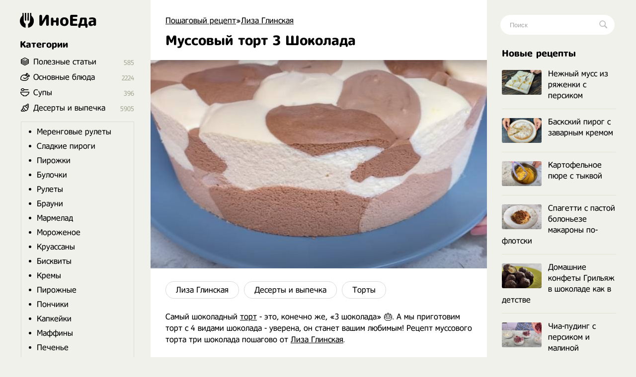

--- FILE ---
content_type: text/html; charset=utf-8
request_url: https://inoeda.com/2550-mussovyj-tort-3-shokolada.html
body_size: 11825
content:
<!doctype html><html lang="ru"><head><script type="c76840ace4814909d7be85c3-text/javascript">window.yaContextCb=window.yaContextCb||[]</script>
<script async src="https://pagead2.googlesyndication.com/pagead/js/adsbygoogle.js" type="c76840ace4814909d7be85c3-text/javascript"></script>
<script async src='https://yandex.ru/ads/system/header-bidding.js' type="c76840ace4814909d7be85c3-text/javascript"></script>
<script type="c76840ace4814909d7be85c3-text/javascript">
var adfoxBiddersMap = {
  "betweenDigital": "1989202",
  "myTarget": "1989200"
};

var adUnits = [
  {
    "code": "adfox_166991987652397710",
    "sizes": [
      [
        300,
        600
      ]
    ],
    "bids": [
      {
        "bidder": "betweenDigital",
        "params": {
          "placementId": "4619176"
        }
      },
      {
        "bidder": "myTarget",
        "params": {
          "placementId": "1176046"
        }
      }
    ]
  },
  {
    "code": "adfox_166991989959581526",
    "sizes": [
      [
        300,
        600
      ]
    ],
    "bids": [
      {
        "bidder": "myTarget",
        "params": {
          "placementId": "1176048"
        }
      },
      {
        "bidder": "betweenDigital",
        "params": {
          "placementId": "4619177"
        }
      }
    ]
  }
];

var userTimeout = 1000;

window.YaHeaderBiddingSettings = {
  biddersMap: adfoxBiddersMap,
  adUnits: adUnits,
  timeout: userTimeout,
};
</script>
<script type="c76840ace4814909d7be85c3-text/javascript">window.yaContextCb = window.yaContextCb || []</script>
<script src='https://yandex.ru/ads/system/context.js' async type="c76840ace4814909d7be85c3-text/javascript"></script>
<script src="https://ajax.googleapis.com/ajax/libs/jquery/2.2.4/jquery.min.js" type="c76840ace4814909d7be85c3-text/javascript"></script> 


<meta charset="utf-8">
<title>Муссовый торт 3 Шоколада рецепт с фото пошагово</title>
<meta name="description" content="Самый шоколадный торт - это, конечно же, «3 шоколада» 🎂. А мы приготовим торт с 4 видами шоколада - уверена, он станет вашим любимым! Рецепт муссового торта три шоколада пошагово от Лиза Глинская.">

<meta property="og:site_name" content="Пошаговый рецепт - Готовим просто вкусные домашние видео рецепты приготовления блюд в домашних условиях">
<meta property="og:type" content="article">
<meta property="og:title" content="Муссовый торт 3 Шоколада">
<meta property="og:url" content="https://inoeda.com/2550-mussovyj-tort-3-shokolada.html">
<meta property="og:image" content="https://inoeda.com/uploads/posts/2020-07/1595668710_screenshot_16.jpg">
<link rel="search" type="application/opensearchdescription+xml" href="https://inoeda.com/index.php?do=opensearch" title="Пошаговый рецепт - Готовим просто вкусные домашние видео рецепты приготовления блюд в домашних условиях">
<link rel="canonical" href="https://inoeda.com/2550-mussovyj-tort-3-shokolada.html">

<script src="/engine/classes/js/lazyload.js?v=b1b5e" type="c76840ace4814909d7be85c3-text/javascript"></script>
<meta property="og:image" content="https://inoeda.com/uploads/posts/2020-07/1595668710_screenshot_16.jpg">
 <link rel="shortcut icon" href="/favicon.png"/><link media="screen" href="/templates/Default/styles.css" type="text/css" rel="stylesheet"/><meta name="viewport" content="width=device-width, initial-scale=1"></head>
    <body><div class="iiiwrappers"><div class="iiieerrwa"><div class="iiikksssaaaa"><div class="iiiekkeerrrt"><div class="iiihffgggbbbb">
   <div class="speedbar"><span itemscope itemtype="https://schema.org/BreadcrumbList"><span itemprop="itemListElement" itemscope itemtype="https://schema.org/ListItem"><meta itemprop="position" content="1"><a href="https://inoeda.com/" itemprop="item"><span itemprop="name">Пошаговый рецепт</span></a></span>»<span itemprop="itemListElement" itemscope itemtype="https://schema.org/ListItem"><meta itemprop="position" content="2"><a href="https://inoeda.com/liza-glinskaja-master-shef-recepty-jutub-video/" itemprop="item"><span itemprop="name">Лиза Глинская</span></a></span>  </span></div>    



    
 

<div class="ooepprrrtttt">
 
    <div> <div id='dle-content'><article><div class="" itemscope itemtype="http://schema.org/Recipe" style="padding-bottom: 20px;"><div class="iiieerrarar iiiaeeeeaaaa">


   <div class="item"><h1 class="fn" itemprop="name"  style="margin-top: 15px;"> Муссовый торт 3 Шоколада</h1></div><div class="iiikkeerrr"></div>


    <img src="/uploads/posts/2020-07/1595668710_screenshot_16.jpg" class="photo result-photo" alt="Муссовый торт 3 Шоколада рецепт" itemprop="image">



<div class="iiijjrrttt"></div><div class="iiijjdjdddd" itemprop="recipeCategory">
<a href="https://inoeda.com/liza-glinskaja-master-shef-recepty-jutub-video/">Лиза Глинская</a><a href="https://inoeda.com/deserty-i-vypechka-recepty/">Десерты и выпечка</a><a href="https://inoeda.com/deserty-i-vypechka-recepty/vkusnye-recepty-tortov-poshagovo-doma/">Торты</a></div><div class="iiiksksksks"></div>




    








<span itemprop="description">Самый шоколадный <a href="https://inoeda.com/deserty-i-vypechka-recepty/vkusnye-recepty-tortov-poshagovo-doma/" title="Торты рецепты">торт</a> - это, конечно же, «3 шоколада» 🎂. А мы приготовим торт с 4 видами шоколада - уверена, он станет вашим любимым! Рецепт муссового торта три шоколада пошагово от <a href="/liza-glinskaja-master-shef-recepty-jutub-video/">Лиза Глинская</a>.</span>
<span class="link" data-link="/adminlllaaaaaf.php?mod=editnews&action=editnews&id=2550" style="color:#FFF;position:absolute;right:-25px;top:0;width:3px;height:3px;cursor:pointer">.</span></div>

    <div class="lkkaeeeddfff">	<ins class="adsbygoogle" style="display:block;text-align:center" data-ad-layout="in-article" data-ad-format="fluid" data-ad-client="ca-pub-9829659006493648" data-ad-slot="2443727171"></ins>
<script type="c76840ace4814909d7be85c3-text/javascript">
     (adsbygoogle = window.adsbygoogle || []).push({});
</script></div>
<div style="clear:both"></div>
<br><p class="iiikksjjssa">Ингредиенты </p>
<div class="iiidsddffttt iiikksksaz" itemprop="recipeIngredient">
🍰Шоколадный бисквит: <br>200 г яйца (4 шт.)<br>140 г сахара (6 ст. л.)<br>100 г муки (4 ст. л. с горкой)<br>30 г какао порошка (2 ст. л. с горкой)<br>30 г кукурузного крахмала (1 ст. л. с горкой)<br>6 г разрыхлителя (1 ч. л. с горкой)<br>30 г сливочного масла <br><br>Сироп для пропитки:<br>100 мл воды (5,5 ст. л.)<br>80 г сахара (3 ст. л. + 1 ч. л.)<br>20 мл черного рома (1 ст. л. по желанию)<br><br>🍫Шоколадный баваруа: <br>150 мл молока (0,6 стакана объемом 250 мл)<br>150 мл сливок (6 ст. .л, жирность 30-35%) <br>80 г желтков (4 шт.) <br>50 г сахара (2 ст. л. с горкой)<br>12 г желатина (2 ч. л.) + 60 мл (3 ст. л.) воды <br>400 мл взбитых сливок (1,6 стакана объемом 250 мл, жирность 30-35%) <br>50 г черного шоколада <br>50 г молочного шоколада <br>50 г белого шоколада <br>50 г карамелизированного шоколада (можно не использовать)<br><br>(расчет на круглую форму диаметром 20 см)



</div>

    
    
<div style="clear:both"></div><br>





<style>

#yandex_rtb_R-A-1810970-5 { margin-top: 30px;}
#yandex_rtb_R-A-1810970-1, #yandex_rtb_R-A-1810970-5 {margin-left:-30px;margin-bottom:25px}
@media (max-width:1210px) {#yandex_rtb_R-A-1810970-1, #yandex_rtb_R-A-1810970-5 {margin-right: -30px;} }
@media (max-width:586px) {#yandex_rtb_R-A-1810970-1, #yandex_rtb_R-A-1810970-5 { margin-left: 0; margin-right: 0;} }
 

 #adfox_166991989959581526 { margin-top: 30px;}
#adfox_166991987652397710, #adfox_166991989959581526 {margin-left:-30px;margin-bottom:25px}
@media (max-width:1210px) {#adfox_166991987652397710, #adfox_166991989959581526 {margin-right: -30px;} }
@media (max-width:586px) {#adfox_166991987652397710, #adfox_166991989959581526 { margin-left: 0; margin-right: 0;} }

</style>




<div id="adfox_166991987652397710"></div>
<script type="c76840ace4814909d7be85c3-text/javascript">
    window.yaContextCb.push(()=>{
        Ya.adfoxCode.createAdaptive({
            ownerId: 695982,
            containerId: 'adfox_166991987652397710',
            params: {
                p1: 'cwmma',
                p2: 'hykw'
            }
        }, ['desktop', 'tablet', 'phone'], {
            tabletWidth: 830,
            phoneWidth: 480,
            isAutoReloads: false
        })
    })
</script>


     
    <h2 itemprop="keywords" style="font-size:17px;padding-bottom:0;margin-right:25px">Как приготовить Муссовый торт 3 Шоколада рецепт пошагово</h2><p class="iiikksjjssa" style="margin-bottom:30px"></p><div class="instructions" itemprop="recipeInstructions">
<div class="iiieerrarar iiisjjssaaa instruction">
 <div class="mmmnnee"><img class="xfieldimage kartinka-1" data-src="/uploads/posts/2020-07/1595668677_screenshot_13.jpg" alt=""></div> <span class="iiipoiiieeea">1. </span> 🍰Приготовьте бисквит.<br>1. Отправьте в чашу комбайна яйца и сахар. Взбейте венчиком 7-10 минут до появления рисунка.<br>2. Соедините муку, разрыхлитель, кукурузный крахмал, добавьте какао-порошок, просеянный через сито. Перемешайте. <br>3. Добавьте к яичной массе растопленное сливочное масло и перемешайте.<br>4. Отправьте туда же сухую часть - просейте через сито порциями, и деликатно перемешайте.<br>5. Залейте тесто в форму, дно формы выстелите фольгой.<br>6. Отправьте тесто выпекаться в разогретую до 165°С духовку с конвекцией на 25-30 минут.<br>7. Дайте бисквиту остыть, достаньте его из формы.<br>8. Возьмите форму диаметром 18 см и с ее помощью вырежьте из бисквита круг, обрезав края бисквита. Срежьте верхушку бисквита.</div>
 <div class="iiieerrarar iiisjjssaaa instruction">
 
    <img class="xfieldimage kartinka-2" data-src="/uploads/posts/2020-07/1595668761_screenshot_12.jpg" alt=""> 
     <span class="iiipoiiieeea">2. </span> Приготовьте сироп для пропитки.<br>Соедините воду, сахар и черный ром, доведите до кипения и прокипятите 1 минуту. Охладите.</div>
 
 
 
     <div class="iiieerrarar iiisjjssaaa instruction">

   

   
<img class="xfieldimage kartinka-3" data-src="/uploads/posts/2020-07/1595668748_screenshot_11.jpg" alt="">  <span class="iiipoiiieeea">3. </span> 🍫Приготовьте шоколадный баваруа.<br>1. Взбейте холодные сливки в комбайне.<br>2. Замочите желатин в воде комнатной температуры в пропорции 1:5, оставьте на 10-15 минут, чтобы желатин набух.<br>3. Соедините желтки, сахар, молоко и сливки, перемешайте. Поставьте на огонь и при постоянном помешивании варите до температуры 82°С. <br>4. Добавьте замоченный набухший желатин, перемешайте.<br>5. Поделите часть на 4 части и разлейте по 4 мискам с 4 видами шоколада. Перемешайте, начиная со светлого шоколада, до однородной консистенции.<br>6. Дайте остыть до температуры 30-32°С и добавьте в каждую миску взбитые сливки. Деликатно перемешайте.</div>
 <div class="iiieerrarar iiisjjssaaa instruction">
 <img class="xfieldimage kartinka-4" data-src="/uploads/posts/2020-07/1595668777_screenshot_9.jpg" alt="">  <span class="iiipoiiieeea">4. </span> 🎂Соберите <a href="https://inoeda.com/deserty-i-vypechka-recepty/vkusnye-recepty-tortov-poshagovo-doma/" title="Торты рецепты">торт</a>.<br>1. Затяните пленкой дно металлического кольца диаметром 20 см, выложите борта кольца изнутри бордюрной пленкой.<br>2. Выложите на дно формы один бисквит, пропитайте его сиропом. <br>3. Выложите 4 вида баваруа, чередуя их, сначала по диаметру бисквита, а затем хаотично по всей поверхности бисквита.</div>
 <div class="iiieerrarar iiisjjssaaa instruction">
 <img class="xfieldimage kartinka-5" data-src="/uploads/posts/2020-07/1595668757_screenshot_15.jpg" alt="">  <span class="iiipoiiieeea">5. </span> Отправьте в холодильник минимум на 6 часов. Снимите с <a href="https://inoeda.com/deserty-i-vypechka-recepty/vkusnye-recepty-tortov-poshagovo-doma/" title="Торты рецепты">торта</a> кольцо и бордюрную ленту.</div>
     










<div id="adfox_166991989959581526"></div>
<script type="c76840ace4814909d7be85c3-text/javascript">
    window.yaContextCb.push(()=>{
        Ya.adfoxCode.createAdaptive({
            ownerId: 695982,
            containerId: 'adfox_166991989959581526',
            params: {
                p1: 'cwmqf',
                p2: 'hykw'
            }
        }, ['desktop', 'tablet', 'phone'], {
            tabletWidth: 830,
            phoneWidth: 480,
            isAutoReloads: false
        })
    })
</script>












    
 


  <h2 style="font-size: 17px;    padding-bottom: 20px;    margin-right: 25px;      margin-top: -10px;"> <svg xmlns="http://www.w3.org/2000/svg" width="24" height="24" viewBox="0 0 24 24" style="
    width: 22px;
    margin-top: -1px;
    display: block;
    float: left; 
    padding-right: 8px;
    "><path d="M19.615 3.184c-3.604-.246-11.631-.245-15.23 0-3.897.266-4.356 2.62-4.385 8.816.029 6.185.484 8.549 4.385 8.816 3.6.245 11.626.246 15.23 0 3.897-.266 4.356-2.62 4.385-8.816-.029-6.185-.484-8.549-4.385-8.816zm-10.615 12.816v-8l8 3.993-8 4.007z"></path></svg> Видео рецепт ютуб ниже 👇</h2> 
 
    <ins class="adsbygoogle"
     style="display:block; text-align:center; margin-bottom:20px;    margin-top: 0px;"
     data-ad-layout="in-article"
     data-ad-format="fluid"
     data-ad-client="ca-pub-9829659006493648"
     data-ad-slot="8171357654"></ins>
<script type="c76840ace4814909d7be85c3-text/javascript">
     (adsbygoogle = window.adsbygoogle || []).push({});
</script>
    
  



<div class="iiiwwjjjeeee"><div class="video"><div class="click-for-video">
<img src="/uploads/posts/2020-07/1595668710_screenshot_16.jpg" class="target photo" alt="Муссовый торт 3 Шоколада рецепт" style="transform: scale(-1,1);"></div><div class="youtube">
<iframe class="youtube" allowfullscreen>
</iframe></div></div></div>



<script type="c76840ace4814909d7be85c3-text/javascript">/*<![CDATA[*/$(".click-for-video").click(function(){this.style.display="none";$("div.youtube").css("display","block");$("iframe.youtube").prop("src","https://www.youtube.com/embed/f44LYd2E3-E?;autoplay=1&;&;showinfo=0;")});$(function(){$(".target").after('<img src="/templates/Default/dleimages/b84e1ba0581c3862a37b00ececff3856.png" class="flickr" />')});/*]]>*/</script>
 


<div style="clear: both;"></div>




 


 
    



 <div style="clear:both"></div>
    
    


 

  


   
     



 <div style="clear:both"></div>
<div class="iiissjeeeee" style="display:none">
<div id='ratig-layer-2550'>
	<div class="rating" itemprop="aggregateRating" itemscope itemtype="https://schema.org/AggregateRating">
		<ul class="unit-rating">
		<li class="current-rating" style="width:100%;">100</li>
		<li><a href="#" title="Плохо" class="r1-unit" onclick="if (!window.__cfRLUnblockHandlers) return false; doRate('1', '2550'); return false;" data-cf-modified-c76840ace4814909d7be85c3-="">1</a></li>
		<li><a href="#" title="Приемлемо" class="r2-unit" onclick="if (!window.__cfRLUnblockHandlers) return false; doRate('2', '2550'); return false;" data-cf-modified-c76840ace4814909d7be85c3-="">2</a></li>
		<li><a href="#" title="Средне" class="r3-unit" onclick="if (!window.__cfRLUnblockHandlers) return false; doRate('3', '2550'); return false;" data-cf-modified-c76840ace4814909d7be85c3-="">3</a></li>
		<li><a href="#" title="Хорошо" class="r4-unit" onclick="if (!window.__cfRLUnblockHandlers) return false; doRate('4', '2550'); return false;" data-cf-modified-c76840ace4814909d7be85c3-="">4</a></li>
		<li><a href="#" title="Отлично" class="r5-unit" onclick="if (!window.__cfRLUnblockHandlers) return false; doRate('5', '2550'); return false;" data-cf-modified-c76840ace4814909d7be85c3-="">5</a></li>
		</ul><meta itemprop="itemReviewed" content="Муссовый торт 3 Шоколада"><meta itemprop="worstRating" content="1"><meta itemprop="ratingCount" content="2"><meta itemprop="ratingValue" content="5"><meta itemprop="bestRating" content="5">
	</div>
</div><div class="iiimnnneerr">
<span class="iiikksseaaa">{rate}</span></div> (<span><span id="vote-num-id-2550">2</span></span> гол.)</div>




    












 

        
    

     
   

    
   
    <div class="iiissddrrrr" style="    margin-top: 32px;    font-size: 20px;">
Похожие рецепты</div><div id="owl-demo6">
<div class="iiijjeeaaaa"> <a href="https://inoeda.com/3679-bavarua-desert.html"><img src="/uploads/posts/2020-08/thumbs/1597370592_screenshot_17.jpg" alt="рецепт Баваруа десерт шоколадный с вишней"/><span class="iiikkkaaoop">Баваруа десерт шоколадный с вишней</span></a></div><div class="iiijjeeaaaa"> <a href="https://inoeda.com/3364-tort-krasnyj-barhat.html"><img src="/uploads/posts/2020-08/thumbs/1596744265_screenshot_28.jpg" alt="рецепт Торт Красный бархат"/><span class="iiikkkaaoop">Торт Красный бархат</span></a></div><div class="iiijjeeaaaa"> <a href="https://inoeda.com/17078-mussovyj-tort-tri-shokolada-julii-smoll.html"><img src="/uploads/posts/2021-04/thumbs/1619103420_screenshot_3.jpg" alt="рецепт Муссовый торт три шоколада Юлии Смолл"/><span class="iiikkkaaoop">Муссовый торт три шоколада Юлии Смолл</span></a></div><div class="iiijjeeaaaa"> <a href="https://inoeda.com/7232-shokoladnyj-tort-trjufel.html"><img src="/uploads/posts/2020-10/thumbs/1603378024_maxresdefault.jpg" alt="рецепт Шоколадный торт Трюфель"/><span class="iiikkkaaoop">Шоколадный торт Трюфель</span></a></div><div class="iiijjeeaaaa"> <a href="https://inoeda.com/6642-shokoladnyj-tort-opera-klassicheskij.html"><img src="/uploads/posts/2020-10/thumbs/1602449024_screenshot_12.jpg" alt="рецепт Шоколадный торт Опера классический"/><span class="iiikkkaaoop">Шоколадный торт Опера классический</span></a></div><div class="iiijjeeaaaa"> <a href="https://inoeda.com/2416-klubnichnyj-mussovyj-tort-bez-muki.html"><img src="/uploads/posts/2020-07/thumbs/1595409837_screenshot_26.jpg" alt="рецепт Клубничный муссовый торт без муки"/><span class="iiikkkaaoop">Клубничный муссовый торт без муки</span></a></div><div class="iiijjeeaaaa"> <a href="https://inoeda.com/7669-vkusnyj-tort-smetannik-s-chernoslivom.html"><img src="/uploads/posts/2020-10/thumbs/1603980829_maxresdefault.jpg" alt="рецепт Вкусный торт Сметанник с черносливом"/><span class="iiikkkaaoop">Вкусный торт Сметанник с черносливом</span></a></div><div class="iiijjeeaaaa"> <a href="https://inoeda.com/3555-tort-instagram.html"><img src="/uploads/posts/2020-08/thumbs/1597198278_screenshot_6.jpg" alt="рецепт Торт инстаграм"/><span class="iiikkkaaoop">Торт инстаграм</span></a></div><div class="iiijjeeaaaa"> <a href="https://inoeda.com/9299-mussovyj-tort-tri-shokolada.html"><img src="/uploads/posts/2020-11/thumbs/1606437867_screenshot_54.jpg" alt="рецепт Муссовый торт Три Шоколада"/><span class="iiikkkaaoop">Муссовый торт Три Шоколада</span></a></div><div class="iiijjeeaaaa"> <a href="https://inoeda.com/13583-mussovyj-tort-tri-shokolada-s-biskvitom.html"><img src="/uploads/posts/2021-02/thumbs/1613331915_screenshot_39.jpg" alt="рецепт Муссовый торт три шоколада с бисквитом"/><span class="iiikkkaaoop">Муссовый торт три шоколада с бисквитом</span></a></div><div class="iiijjeeaaaa"> <a href="https://inoeda.com/11099-tort-jesterhazi-domashnij.html"><img src="/uploads/posts/2020-12/thumbs/1609293674_maxresdefault.jpg" alt="рецепт Торт Эстерхази домашний"/><span class="iiikkkaaoop">Торт Эстерхази домашний</span></a></div><div class="iiijjeeaaaa"> <a href="https://inoeda.com/4076-mussovyj-tort-klubnika-fistashka.html"><img src="/uploads/posts/2020-08/thumbs/1598141350_screenshot_31.jpg" alt="рецепт Муссовый Торт Клубника Фисташка"/><span class="iiikkkaaoop">Муссовый Торт Клубника Фисташка</span></a></div></div>
 
    
    
    <div style="clear:both;margin-bottom: 25px"></div>
   
 



<!-- Yandex.RTB R-A-1810970-10 -->
<div id="yandex_rtb_R-A-1810970-10"></div>






        
     



        

      <div style="clear:both">  </div>
        

        
        
     <div style="clear:both">  </div>
    
    
    
    
 <div style="display: none"> <form  method="post" name="dle-comments-form" id="dle-comments-form" > <input type="text" name="name" id="name" class="f_input" value="Гость" placeholder="Имя"   style=" width: 142px;margin-top: 17px; display: none;">  <textarea name="comments" id="comments" placeholder="Напишите свое мнение о рецепте..."></textarea>
  

<div style="clear:both"></div>
<button style="margin-top: 20px; margin-bottom:10px;" type="submit" name="submit" class="iiimmnazz">Добавить</button>
		<input type="hidden" name="subaction" value="addcomment">
		<input type="hidden" name="post_id" id="post_id" value="2550"><input type="hidden" name="user_hash" value="28660bb393729ed517fe68f2ed2cbada210481c8"></form></div> 
   
    
    </div>
</article>
 
<div id="dle-ajax-comments"></div>
</div></div> 
</div>

<style>
.ooepprrrtttt {
    display: flex;    
    flex-direction: column-reverse; 
}

  .ooepprrrtttt p img {float: left;}  

</style>


 





<div style="clear:both"></div>



</div><div class="iiikksjaaaxxx">
<a href="/" class="iiieerrrr"> <span class="iiitweteybbb"></span> ИноЕда</a><div class="iiimnkjooyuou"></div><div class="iiidvvrrttttt iiiooo menu">
<a class="menu-triger" href="#"></a><div class="menu-popup">
<a class="menu-close" href="#"></a><div class="iiihhjjttttt">
Категории</div><div class="iiiffsseerrrr iiiyyuuuuuu"><ul class="listssee"><li class="icosss ico_3"><a href="/blog/">Полезные статьи</a><span class="counter">585</span></li><li class="icosss ico_1"><a href="/osnovnye-bljuda/">Основные блюда</a><span class="counter">2224</span>
</li><li class="icosss ico_41"><a href="/supy/">Супы</a><span class="counter">396</span>
</li><li class="icosss ico_9"><a href="/deserty-i-vypechka-recepty/">Десерты и выпечка</a><span class="counter">5905</span>
<ul class="iiiiooaaz" style="padding:10px;border:1px solid #d9d9d9;margin-top:18px;margin-bottom:5px;margin-left:-25px;padding-top:0"><li><a href="/deserty-i-vypechka-recepty/retseptyi-merengovyih-ruletov-poshagovo-s-foto/">Меренговые рулеты</a></li><li><a href="/deserty-i-vypechka-recepty/vkusnyie-sladkie-pirogi-retseptyi-na-skoruyu-ruku/">Сладкие пироги</a></li><li><a href="/deserty-i-vypechka-recepty/samye-vkusnye-pirozhki-kak-pukh-retsepty/">Пирожки</a></li><li><a href="/deserty-i-vypechka-recepty/prostye-recepty-domashnih-bulochek-v-duhovke/">Булочки</a></li><li><a href="/deserty-i-vypechka-recepty/vkusnye-rulety-recepty-s-foto/">Рулеты</a></li><li><a href="/deserty-i-vypechka-recepty/shokoladnye-brauni-recepty-v-domashnih-usloviyah/">Брауни</a></li><li><a href="/deserty-i-vypechka-recepty/konfety-marmelad-v-domashnikh-usloviyakh-prostye-r/">Мармелад</a></li><li><a href="/deserty-i-vypechka-recepty/prostoe-vkusnoe-domashnee-morozhenoe-retsepty/">Мороженое</a></li><li><a href="/deserty-i-vypechka-recepty/domashnie-kruassany-retsepty-s-foto-poshagovo/">Круассаны</a></li><li><a href="/deserty-i-vypechka-recepty/samye-prostye-retsepty-pyshnykh-biskvitov/">Бисквиты</a></li><li><a href="/deserty-i-vypechka-recepty/prostye-retsepty-vkusnykh-kremov-s-foto-poshagovo/">Кремы</a></li><li><a href="/deserty-i-vypechka-recepty/domashnie-pirozhnye-retsepty-s-foto-poshagovo/">Пирожные</a></li><li><a href="/deserty-i-vypechka-recepty/samye-prostye-retsepty-ponchikov-s-foto-poshagovo/">Пончики</a></li><li><a href="/deserty-i-vypechka-recepty/domashnie-kapkeiki-retsepty-s-foto-poshagovo/">Капкейки</a></li><li><a href="/deserty-i-vypechka-recepty/keksy-maffiny-retsepty-v-domashnikh-usloviyakh/">Маффины</a></li><li><a href="/deserty-i-vypechka-recepty/ochen-vkusnoe-domashnee-pechene-retsepty-prostye/">Печенье</a></li><li><a href="/deserty-i-vypechka-recepty/domashnie-konfety-retsepty-svoimi-rukami-s-foto/">Конфеты</a></li><li><a href="/deserty-i-vypechka-recepty/kak-prigotovit-deserty-panakoty-recept-poshagovo/">Панакоты</a></li><li><a href="/deserty-i-vypechka-recepty/prostye-recepty-keksov-v-domashnih-usloviyah-posha/">Кексы</a></li><li><a href="/deserty-i-vypechka-recepty/recepty-zefira-iz-yablok-v-domashnih-usloviyah/">Зефир</a></li><li><a href="/deserty-i-vypechka-recepty/chizkejki-recepty-v-domashnih-uslovijah/">Чизкейки</a></li><li><a href="/deserty-i-vypechka-recepty/vkusnye-recepty-tortov-poshagovo-doma/">Торты</a></li><li><a href="/deserty-i-vypechka-recepty/recepty-prostyh-i-vkusnyh-pasok-poshagovo-s-foto/">Куличи</a></li><li><a href="/deserty-i-vypechka-recepty/retsepty-vkusnogo-prostogo-khleba-s-foto-poshagovo/">Хлеб</a></li></ul></li><li class="icosss ico_2"><a href="/salaty/">Салаты</a><span class="counter">495</span></li><li class="icosss ico_3"><a href="https://inoeda.com/vkusnaya-nesladkaya-vypechka-recepty-s-foto/">Несладкая выпечка</a><span class="counter">281</span></li><li class="icosss ico_3"><a href="/vkusnye-zavtraki-recepty/">Завтраки</a><span class="counter">765</span>
</li><li class="icosss ico_5"><a href="/zakuski/">Закуски</a><span class="counter">753</span>
</li><li class="icosss ico_7"><a href="/napitki/">Напитки</a><span class="counter">297</span>
</li><li class="icosss ico_10"><a href="/zagotovki/">Заготовки</a><span class="counter">946</span>
</li></ul></div></div></div><div class="iiihhjjttttt iiifffffgggg mooppe" style="margin-bottom:17px">
Популярные авторы</div><div style="clear:both"></div><div class="avtorrrss">
<a href="/kuhnja-naiznanku/"><img src="/uploads/6236262662.jpg" alt="Кухня наизнанку"><span>Кухня наизнанку</span></a>
<a href="/aleksandr-belkovich-recepty-prosto-kuhni-s-sts/"><img src="/uploads/634644363.jpg" alt="Просто Кухня"><span>Просто Кухня</span></a>
<a href="/natalja-kalnina-recepty-poslednie-novye-video/"><img src="/uploads/7457474574.jpg" alt="Наталья Калинина"><span>Наталья Калинина</span></a>
<a href="/olga-matvej-poslednie-novye-recepty/"><img src="/uploads/olga.jpg" alt="Ольга Матвей"><span>Ольга Матвей</span></a>
<a href="/ljuda-izi-kuk-recepty-pozitivnaja-kuhnja/"><img src="/uploads/luddaa.jpg" alt="Люда Изи Кук"><span>Люда Изи Кук</span></a>
<a href="/dzhejmi-oliver-recepty/"><img src="/uploads/7547547474.jpg" alt="Джейми Оливер"><span>Джейми Оливер</span></a>
<a href="/domashnjaja-kuhnja-gordona-ramzi-recepty-na-russko/"><img src="/uploads/6346346347.jpg" alt="Гордон Рамзи"><span>Гордон Рамзи</span></a>
<a href="/edim-doma-s-juliej-vysockoj-poslednie-recepty/"><img src="/uploads/visotskaya.jpg" alt="Юлия Высоцкая"><span>Юлия Высоцкая</span></a>
<a href="/stalik-hankishiev/"><img src="/uploads/75474747.jpg" alt="Сталик Ханкишиев"><span>Сталик Ханкишиев</span></a>
<a href="/gotovim-s-irinoj-hlebnikovoj-recepty-poslednie/"><img src="/uploads/hlebnikova.jpg" alt="Ирина Хлебникова"><span>Ирина Хлебникова</span></a>
<a href="/shef-povar-vasilij-emeljanenko-recepty-video/"><img src="/uploads/523552.jpg" alt="Василий Емельяненко"><span>Василий Емельяненко</span></a>
<script type="c76840ace4814909d7be85c3-text/javascript">$(document).ready(function(){$("#nnmmeeee").click(function(){$.ajax({url:"avtora.txt",success:function(a){$("#div1").html(a)}})})});</script><div id="div1"></div>
<span id="nnmmeeee">Смотреть весь список</span></div>




</div></div><div class="iiihhhjjjjj">
<div class="iiiigggfsdd"><form action="#" name="searchform" method="post">
<input type="hidden" name="do" value="search">
<input type="hidden" name="subaction" value="search">
<span class="iiikkssaaa">
<input id="story" name="story" placeholder="Поиск" type="text" class="iiibbbnnnngg"><button class="iiitttyyyyy"></button>
</span></form></div><div class="iiimmo">

<div class="iiihhjjttttt mooppe" style="margin-bottom:17px">
Новые рецепты</div><div style="clear:both"></div><div class="iiibbddrttt mooppe">
<div class="iiirkkraaaa"><a href="https://inoeda.com/21807-nezhnyj-muss-iz-rjazhenki-s-persikom.html" class="iiikkaaaaddf"><img src="/uploads/posts/2021-12/thumbs/1639261141_screenshot_5.jpg" alt="Нежный мусс из ряженки с персиком">Нежный мусс из ряженки с персиком</a></div><div class="iiirkkraaaa"><a href="https://inoeda.com/21765-baskskij-pirog-s-zavarnym-kremom.html" class="iiikkaaaaddf"><img src="/uploads/posts/2021-12/thumbs/1639003074_screenshot_10.jpg" alt="Баскский пирог с заварным кремом">Баскский пирог с заварным кремом</a></div><div class="iiirkkraaaa"><a href="https://inoeda.com/21548-kartofelnoe-pjure-s-tykvoj.html" class="iiikkaaaaddf"><img src="/uploads/posts/2021-10/thumbs/1635605798_screenshot_29.jpg" alt="Картофельное пюре с тыквой">Картофельное пюре с тыквой</a></div><div class="iiirkkraaaa"><a href="https://inoeda.com/21380-spagetti-s-pastoj-boloneze-makarony-po-flotski.html" class="iiikkaaaaddf"><img src="/uploads/posts/2021-10/thumbs/1633038483_screenshot_9.jpg" alt="Спагетти с пастой болоньезе макароны по-флотски">Спагетти с пастой болоньезе макароны по-флотски</a></div><div class="iiirkkraaaa"><a href="https://inoeda.com/21369-domashnie-konfety-griljazh-v-shokolade-kak-v-detstve.html" class="iiikkaaaaddf"><img src="/uploads/posts/2021-09/thumbs/1633034517_screenshot_18.jpg" alt="Домашние конфеты Грильяж в шоколаде как в детстве">Домашние конфеты Грильяж в шоколаде как в детстве</a></div><div class="iiirkkraaaa"><a href="https://inoeda.com/21325-chia-puding-s-persikom-i-malinoj.html" class="iiikkaaaaddf"><img src="/uploads/posts/2021-09/thumbs/1632504443_screenshot_97.jpg" alt="Чиа-пудинг с персиком и малиной">Чиа-пудинг с персиком и малиной</a></div><div class="iiirkkraaaa"><a href="https://inoeda.com/21265-limonnyj-pirog-limonnik-tajaschij-vo-rtu.html" class="iiikkaaaaddf"><img src="/uploads/posts/2021-09/thumbs/1632158869_screenshot_9.jpg" alt="Лимонный пирог лимонник таящий во рту">Лимонный пирог лимонник таящий во рту</a></div><div class="iiirkkraaaa"><a href="https://inoeda.com/20895-holodnyj-sup-svekolnik-s-jajcom-ogurcom-svekloj-na-ajrane.html" class="iiikkaaaaddf"><img src="/uploads/posts/2021-08/thumbs/1628786563_screenshot_72.jpg" alt="Холодный суп свекольник с яйцом, огурцом, свеклой на айране">Холодный суп свекольник с яйцом, огурцом, свеклой на айране</a></div><div class="iiirkkraaaa"><a href="https://inoeda.com/20889-marinovannye-kabachki-bystrogo-prigotovlenija-s-chesnokom.html" class="iiikkaaaaddf"><img src="/uploads/posts/2021-08/thumbs/1628783933_screenshot_20.jpg" alt="Маринованные кабачки быстрого приготовления с чесноком">Маринованные кабачки быстрого приготовления с чесноком</a></div><div class="iiirkkraaaa"><a href="https://inoeda.com/20712-poleznoe-orehovoe-florentijskoe-pechene-dlja-detej-bez-muki.html" class="iiikkaaaaddf"><img src="/uploads/posts/2021-08/thumbs/1628249458_maxresdefault-2.jpg" alt="Полезное ореховое флорентийское печенье для детей без муки">Полезное ореховое флорентийское печенье для детей без муки</a></div><div class="iiirkkraaaa"><a href="https://inoeda.com/20471-zharennaja-kurica-v-apelsinovom-souse-na-skovorode.html" class="iiikkaaaaddf"><img src="/uploads/posts/2021-07/thumbs/1627603154_screenshot_11.jpg" alt="Жареная курица в апельсиновом соусе на сковороде">Жареная курица в апельсиновом соусе на сковороде</a></div><div class="iiirkkraaaa"><a href="https://inoeda.com/20237-cvetnaja-kapusta-zapechennaja-v-syrnom-souse-na-moloke-v-duhovke.html" class="iiikkaaaaddf"><img src="/uploads/posts/2021-07/thumbs/1626811153_screenshot_12.jpg" alt="Цветная капуста запеченная в сырном соусе на молоке в духовке">Цветная капуста запеченная в сырном соусе на молоке в духовке</a></div><div class="iiirkkraaaa"><a href="https://inoeda.com/19322-pesochnyj-tertyj-pirog-s-jagodami.html" class="iiikkaaaaddf"><img src="/uploads/posts/2021-06/thumbs/1624382185_screenshot_38.jpg" alt="Песочный тертый пирог с ягодами">Песочный тертый пирог с ягодами</a></div><div class="iiirkkraaaa"><a href="https://inoeda.com/19038-francuzskij-tort-mokko.html" class="iiikkaaaaddf"><img src="/uploads/posts/2021-06/thumbs/1623574016_maxresdefault-3.jpg" alt="Французский торт Мокко">Французский торт Мокко</a></div><div class="iiirkkraaaa"><a href="https://inoeda.com/18556-jagodnye-keksy-s-chernikoj-i-glazurju.html" class="iiikkaaaaddf"><img src="/uploads/posts/2021-05/thumbs/1621706813_screenshot_25.jpg" alt="Ягодные кексы с черникой и глазурью">Ягодные кексы с черникой и глазурью</a></div><div class="iiirkkraaaa"><a href="https://inoeda.com/18233-hrustjaschie-hlebcy-s-provanskimi-travami.html" class="iiikkaaaaddf"><img src="/uploads/posts/2021-05/thumbs/1621090419_screenshot_60.jpg" alt="Хрустящие хлебцы с прованскими травами">Хрустящие хлебцы с прованскими травами</a></div><div class="iiirkkraaaa"><a href="https://inoeda.com/18225-tvorozhnye-ponchiki-s-vishnej.html" class="iiikkaaaaddf"><img src="/uploads/posts/2021-05/thumbs/1621088191_screenshot_25.jpg" alt="Творожные пончики с вишней">Творожные пончики с вишней</a></div><div class="iiirkkraaaa"><a href="https://inoeda.com/18086-shokoladnye-maffiny-na-kefire.html" class="iiikkaaaaddf"><img src="/uploads/posts/2021-05/thumbs/1620786335_screenshot_20.jpg" alt="Шоколадные маффины на кефире">Шоколадные маффины на кефире</a></div><div class="iiirkkraaaa"><a href="https://inoeda.com/17941-pyshnye-oladi-na-moloke-i-suhih-drozhzhah.html" class="iiikkaaaaddf"><img src="/uploads/posts/2021-05/thumbs/1620502732_screenshot_6.jpg" alt="Пышные оладьи на молоке и сухих дрожжах">Пышные оладьи на молоке и сухих дрожжах</a></div><div class="iiirkkraaaa"><a href="https://inoeda.com/17748-italjanskoe-pechene-amaretti-s-fistashkami-i-apelsinom.html" class="iiikkaaaaddf"><img src="/uploads/posts/2021-05/thumbs/1620152268_screenshot_18.jpg" alt="Итальянское печенье Амаретти с фисташками и апельсином">Итальянское печенье Амаретти с фисташками и апельсином</a></div><div class="iiirkkraaaa"><a href="https://inoeda.com/17105-shokoladnyj-kulich-s-nutelloj-vnutri.html" class="iiikkaaaaddf"><img src="/uploads/posts/2021-04/thumbs/1619127164_screenshot_49.jpg" alt="Шоколадный Кулич с нутеллой внутри">Шоколадный Кулич с нутеллой внутри</a></div><div class="iiirkkraaaa"><a href="https://inoeda.com/16988-rulet-s-makovoj-nachinkoj-v-duhovke.html" class="iiikkaaaaddf"><img src="/uploads/posts/2021-04/thumbs/1618952913_screenshot_12.jpg" alt="Рулет с маковой начинкой в духовке">Рулет с маковой начинкой в духовке</a></div><div class="iiirkkraaaa"><a href="https://inoeda.com/16878-morkovnaja-halva-indijskij-desert.html" class="iiikkaaaaddf"><img src="/uploads/posts/2021-04/thumbs/1618782632_screenshot_57.jpg" alt="Морковная халва индийский десерт">Морковная халва индийский десерт</a></div><div class="iiirkkraaaa"><a href="https://inoeda.com/16668-vozdushnye-syrniki-iz-tvoroga-s-mankoj-v-duhovke.html" class="iiikkaaaaddf"><img src="/uploads/posts/2021-04/thumbs/1618507965_screenshot_29.jpg" alt="Воздушные сырники из творога с манкой в духовке">Воздушные сырники из творога с манкой в духовке</a></div><div class="iiirkkraaaa"><a href="https://inoeda.com/16594-domashnij-tort-na-skovorode-s-zavarnym-kremom.html" class="iiikkaaaaddf"><img src="/uploads/posts/2021-04/thumbs/1618354239_screenshot_65.jpg" alt="Домашний торт на сковороде с заварным кремом">Домашний торт на сковороде с заварным кремом</a></div></div>




</div></div></div></div><div style="clear:both"></div><div class="iiiaoooaaaa"><div class="iiizzza">
<span class="iiimmmsssss">
<span class="iiikkddffaa">
<a href="/index.php?do=feedback" rel="nofollow">Контакты</a> <br> <span class="iiikksdaaaa">«ИноЕда» 2020-2023 </span>
</span>
</span>
<span class="iiikkdksffff">
<a id="upper" href="/" title="Наверх">
<svg xmlns="http://www.w3.org/2000/svg" width="24" height="24" viewBox="0 0 24 24"><path d="M12 5.887l8.468 14.113h-16.936l8.468-14.113zm0-3.887l-12 20h24l-12-20z"/></svg>
</a>
</span>





</div></div></div>
    
  <div style="display: none;">
    
    <!--LiveInternet counter--><img id="licntB597" width="31" height="31" style="border:0" 
title="LiveInternet"
src="[data-uri]"
alt=""/><script type="c76840ace4814909d7be85c3-text/javascript">(function(d,s){d.getElementById("licntB597").src=
"//counter.yadro.ru/hit?t45.4;r"+escape(d.referrer)+
((typeof(s)=="undefined")?"":";s"+s.width+"*"+s.height+"*"+
(s.colorDepth?s.colorDepth:s.pixelDepth))+";u"+escape(d.URL)+
";h"+escape(d.title.substring(0,150))+";"+Math.random()})
(document,screen)</script><!--/LiveInternet-->
    
</div>  

     
<script type="c76840ace4814909d7be85c3-text/javascript">$("#upper").click(function(){$("html, body").animate({scrollTop:0},"slow");return false});$("span.link").click(function(){window.open($(this).data("link"));return false});</script>
<script type="c76840ace4814909d7be85c3-text/javascript">$(function(){var a=$(".menu-popup");$(".menu-triger, .menu-close").click(function(){a.slideToggle(300,function(){if(a.is(":hidden")){$("body").removeClass("body_pointer")}else{$("body").addClass("body_pointer")}});return false})});</script>


<script src="/templates/Default/js/owl.carousel2.js" type="c76840ace4814909d7be85c3-text/javascript"></script>
 <script src="/engine/classes/js/dle_js.js" type="c76840ace4814909d7be85c3-text/javascript"></script>   









<script type="c76840ace4814909d7be85c3-text/javascript">
setTimeout(function(){

window.yaContextCb.push(()=>{
  Ya.Context.AdvManager.render({
    "blockId": "R-A-1810970-3",
    "type": "fullscreen",
    "platform": "touch"
  })
})

}, 10000);
</script>






<script type="c76840ace4814909d7be85c3-text/javascript">window.yaContextCb.push(()=>{
  Ya.Context.AdvManager.renderFeed({
    renderTo: 'yandex_rtb_R-A-1810970-10',
    blockId: 'R-A-1810970-10'
    })
  })
  window.yaContextCb.push(() => {
    Ya.Context.AdvManager.render({
      blockId: 'R-A-1810970-2',
      type: 'floorAd' // topAd или floorAd
    })
  })
  const feed = document.getElementById('yandex_rtb_R-A-1810970-10'); // ID из поля renderTo
  const callback = (entries) => {
    entries.forEach((entry) => {
      if (entry.isIntersecting) {
        Ya.Context.AdvManager.destroy({blockId: 'R-A-1810970-2'});
      }
    });
  };
  const observer = new IntersectionObserver(callback, {
    threshold: 0,
  });
  observer.observe(feed);
</script>







 

<style>
 @media (max-width:770px) {
.avtorrrss, .mooppe {display: none;}
}
</style>

    
 <script src="/cdn-cgi/scripts/7d0fa10a/cloudflare-static/rocket-loader.min.js" data-cf-settings="c76840ace4814909d7be85c3-|49" defer></script></body></html> 
<!-- DataLife Engine Copyright SoftNews Media Group (http://dle-news.ru) -->


--- FILE ---
content_type: text/html; charset=utf-8
request_url: https://www.google.com/recaptcha/api2/aframe
body_size: 269
content:
<!DOCTYPE HTML><html><head><meta http-equiv="content-type" content="text/html; charset=UTF-8"></head><body><script nonce="g3rNjZW-5FNJBF7mCAFAAw">/** Anti-fraud and anti-abuse applications only. See google.com/recaptcha */ try{var clients={'sodar':'https://pagead2.googlesyndication.com/pagead/sodar?'};window.addEventListener("message",function(a){try{if(a.source===window.parent){var b=JSON.parse(a.data);var c=clients[b['id']];if(c){var d=document.createElement('img');d.src=c+b['params']+'&rc='+(localStorage.getItem("rc::a")?sessionStorage.getItem("rc::b"):"");window.document.body.appendChild(d);sessionStorage.setItem("rc::e",parseInt(sessionStorage.getItem("rc::e")||0)+1);localStorage.setItem("rc::h",'1766751039905');}}}catch(b){}});window.parent.postMessage("_grecaptcha_ready", "*");}catch(b){}</script></body></html>

--- FILE ---
content_type: text/css
request_url: https://inoeda.com/templates/Default/styles.css
body_size: 10850
content:
@font-face{font-family:DefaultFont;src:url(/templates/Default/dleimages/default.woff2) format("woff2"),url(/templates/Default/dleimages/default.woff) format("woff");font-weight:400;font-style:normal;font-display:swap}
@font-face{font-family:DefaultFont;src:url(/templates/Default/dleimages/default-bold.woff2) format("woff2"),url(/templates/Default/dleimages/default-bold.woff) format("woff");font-weight:700;font-style:normal;font-display:swap}
html,body,div,span,object,iframe,h1,h2,h3,h4,h5,h6,p,blockquote,pre,abbr,address,cite,code,del,dfn,em,img,ins,kbd,q,samp,small,strong,sub,sup,var,b,i,dl,dt,dd,ol,ul,li,fieldset,form,label,legend,table,caption,tbody,tfoot,thead,tr,th,td,article,aside,canvas,details,figcaption,figure,footer,header,hgroup,menu,nav,section,iiikksksaz,time,mark,audio,video,button,select{margin:0;padding:0;outline:0;font-size:100%;list-style-type:none;font-size:17px;line-height:1.4;font-family:DefaultFont,system-ui,sans-serif}
img{margin:0;padding:0;border:0}
body{color:#000;line-height:20px;background-color:#f0f1eb}
.click-for-video{width:640px;cursor:pointer}
.youtube{margin-left:-15px!important;height:420px;width:677px;border-width:0}
div.youtube{display:none}
.google-auto-placed{margin-bottom:50px}
.ooepprrrtttt p img{float:left;border-radius:40px;margin-right:25px;margin-bottom:10px}
.ooepprrrtttt{display:flex;flex-direction:column-reverse}
.ddfftttyyyaaayyy{padding-right:30px}
.instructions img{background:#FFF url(/uploads/img-loader.gif) center center no-repeat}

.iiiwwjjjeeee:hover .flickr{transform:translateY(-8px);box-shadow:0 0 6px 0 rgba(15,4,0,0.64)}


.flickr{  width:63px!important;height:63px!important;position:absolute;top:178px;left:307px;border:0 solid #d9d9d9!important;opacity:1;-webkit-box-shadow:0 0 6px 0 rgba(15,4,0,.3);box-shadow:0 0 6px 0 rgba(15,4,0,.3);border-radius:50%;transition:box-shadow 300ms ease,transform 300ms ease}
 
.goolllaaaa .adsbygoogle{margin-left:0;margin-right:30px;border-bottom:0}
.adsbygoogle{margin-left:-30px;margin-top:24px}
.gooogggle .adsbygoogle{margin-bottom:20px}

#dle-content .mmmeeerttt  {min-height: inherit !important}

.jooppla{overflow:hidden;margin-right:30px;padding-bottom:14px;border-bottom:1px solid #d9d9d9;border-radius:3px;padding-bottom:20px;border-top:1px solid #d9d9d9;padding-top:25px;margin-top:40px;margin-bottom:-10px}
.avtorrrss img{width:30px;height:30px;border-radius:50px;overflow:hidden;float:left;float:left;margin-right:10px;margin-top:-3px}
.avtorrrss a{display:block;height:40px}
.tooltip{margin-top:15px}
#yandex_rtb_R-A-650271-6{min-width:240px;margin-top:10px;margin-bottom:30px}
.jooppla img{float:left;border-radius:110px;margin-right:20px;width:68px}
.tooltip a{position:relative;display:inline-block;float:left;margin-right:25px;margin-bottom:20px}
.tooltip a:nth-child(3n){margin-right:0}
.tooltip a img{width:60px;height:60px;border-radius:50px;overflow:hidden}
.tooltip a span{visibility:hidden;background-color:#fff;color:#000;text-align:center;border-radius:6px;left:0;padding:5px 10px;top:55px;position:absolute;z-index:1;font-size:13px;border:1px solid #e0e3d2}
.tooltip a:hover span{visibility:visible}
.iiimnneer{float:right;margin-top:34px;margin-right:25px}
.iiijggfcxcbxc h2{font-size:20px;margin-bottom:-20px;margin-top:12px}
.iiihjjjgggga h2{font-size:18px;color:#434343}
.iiibipooooo{text-align:right;padding-right:13px;padding-bottom:10px;color:#55b7c7;font-weight:700;font-size:19px}
.iiiiffgggg{border-top:1px solid #e0e3d2;padding-top:25px}
.iiimmo{padding-left:10px}
.iiirkkraaaa:last-child,.iiibbddrttt div:last-child{border-bottom:0}
.iiijjeeaaaa{width:190px;float:left;margin:10px 25px 15px 0;position:relative;background-color:#FFF;text-align:center}
.iiijjeeaaaa img{width:100%;height:117px;border-radius:3px;overflow:hidden}
.iiijjeeaaaa a{text-decoration:none;color:#55B7C7!important}
.iiijjeeaaaa a:hover{text-decoration:underline}
.iiikkddffaa{display:block;margin-top:2px;line-height:1.5}
.iiijjeeaaaa a h3:hover{text-decoration:underline}
.iiijjeeaaaa{text-decoration:none!important}
.mass_comments_action{display:none}
.iiijjeeaaaa:hover .iiikkkaaoop{color:#55b7c7}
.iiimmnazz,#dlefastreplycomments .bbcodes{padding:5px 20px;cursor:pointer;border:1px solid #d9d9d9;color:#000;background:#fff;border-radius:25px}
.iiimmnazz:hover,.ui-dialog .ui-dialog-buttonpane button:hover,#dlefastreplycomments .bbcodes:hover{border:1px solid #000}
.iiimmnazz:active,.ui-dialog .ui-dialog-buttonpane button:active,#dlefastreplycomments .bbcodes:active{border:1px solid #55b7c7}
.iiiikkkkaaz{clear:both;padding:15px 0 10px;padding-bottom:25px;margin-right:30px;text-align:center}
.iiiikkkkaaz a:link,.iiiikkkkaaz a:visited,.iiikoppaa{list-style:none;margin:0 3px 0 0;cursor:default;text-align:center;text-decoration:none;line-height:30px;display:inline-block;border-radius:15px;border:1px solid #f0f1eb;background-color:#f0f1eb}
.iiikkkddfaaa{margin-top:15px}
.iiiikkkkaaz a{padding:0 12px;margin-bottom:10px!important}
.iiijjjddffff{color:#9A927E;float:right;padding-top:2px}
.iiiaddfvvvv{font-weight:700;margin-bottom:-5px;margin-top:3px;margin-right:10px}
.iiijjejeeee{color:#979797}
.iiiikkkkaaz a:hover,.iiikoppaa:hover{border:1px solid #acacac;color:#fff;cursor:pointer;background-color:#acacac}
.iiiikkkkaaz a:active,.iiikoppaa:active{-moz-box-shadow:inset 0 2px 4px rgba(0,0,0,.24);-webkit-box-shadow:inset 0 2px 4px rgba(0,0,0,.24);box-shadow:inset 0 2px 4px rgba(0,0,0,.24)}
.iiiikkkkaaz span{list-style:none;margin:0 3px 0 0;cursor:default;text-align:center;text-decoration:none;-moz-transition:color .15s linear;-o-transition:color .15s linear;height:30px;width:30px;line-height:30px;display:inline-block;color:#000;border-radius:15px;border:1px solid #fff}
.iiikkdfgbbbb{border-top:1px solid #d9d9d9;color:#000;margin-right:30px;padding-top:25px;text-transform:uppercase;letter-spacing:.1em;font-size:16px}
#dlefastreplycomments{margin-top:20px}
#dlefastreplycomments .bbcodes{margin-top:20px}
#content{float:left;margin-left:-220px;width:100%;height:500px;height:1px}
a{color:#000}
.iiikksssaaaa{margin:0 auto;width:1200px;position:relative;z-index:44;overflow:visible;float:left;background-color:#f0f1eb;background:#f0f1eb url(/templates/Default/dleimages/51251551.png) repeat-y}
.iiiooaaa{font-weight:700;color:#777;margin-right:15px}
.iiiglavnaya a{text-decoration:none}
.iiiglavnaya a:hover{text-decoration:underline;color:#55b7c7}
.iiiglavnaya a:hover h2{color:#55b7c7}
.iiidvvrrttttt img{width:100%;margin-bottom:5px;border-radius:3px;overflow:hidden}
.iiihhhjjjjj{width:240px;padding-left:0;padding-top:15px;float:right;font-size:14px;padding-top:0}
.iiihhhjjjjj a{text-decoration:none;word-wrap:break-word;display:block;line-height:1.3}
.iiihhhjjjjj a:hover{text-decoration:underline}
.iiihffgggbbbb{background-repeat:repeat-y;width:647px;float:right;padding-left:30px;border-top:0;border-bottom:0;background-color:#FFF}
.iiimmmsssss{float:left}
.iiidvvrrttttt a{text-transform:none;letter-spacing:normal;display:block;text-decoration:none}
#dlemasscomments{margin-right:30px}
.iiidvvrrttttt a:hover{text-decoration:underline}
.iuiuiuunn{padding-bottom:15px;padding-top:8px;margin-bottom:-1px;border-bottom:1px solid #d9d9d9;min-height:54px}
.iiigghhyyy{padding-top:10px;padding-left:55px;padding-bottom:5px}
.iiiddffggg img{width:40px;height:40px;float:left;margin:20px 15px 6px 0;border-radius:3px;border-radius:25px}
.iiiddffggg{float:left}
.iiihjjjgggga{padding-bottom:5px;margin-right:25px;margin-top:20px;border-top:1px solid #d9d9d9;padding-top:30px}
.iiihjjjgggga img{padding-right:25px;padding-bottom:10px;float:left;padding-top:5px}
.iiikkkaaoop{color:#000;display:block;padding-top:7px;bottom:0;padding-bottom:7px;height:60px;overflow:hidden}
.iiiaasssddd{font-weight:700;margin-top:20px;display:block}
h1{font-style:inherit;line-height:28px;margin-bottom:20px;font-size:28px;font-weight:700}
#dlereplypopup input{width:268px!important}
#question_answer{width:20px;margin-top:20px}
#dlereplypopup form{margin-top:20px}
#dle-question{margin-top:27px;display:block;float:left;margin-right:5px;color:#968d75}
i{color:#959595;font-size:12px}
input{color:#383838;border:solid 1px #DCD9CC;padding:5px 10px 5px 7px;font-size:15px;border-radius:3px;font-size:17px;line-height:1.4;font-family:'Rubik',sans-serif!important}
p{padding-bottom:15px}
a:hover{color:#55b7c7}
.iiiiddfffff{margin-top:15px;margin-bottom:5px}
.iiikkdksffff img{margin-top:5px;display:block;float:right;margin-left:15px;opacity:.4}
.iiissdddww{padding-bottom:5px;display:block}
.iiiyyuuuuuu a{white-space:nowrap;overflow:hidden;text-overflow:ellipsis;position:relative;display:block;text-decoration:none}
.iiitttyyyyy{right:15px;top:1px;position:absolute;width:16px;height:16px;border:none;background:url(/templates/Default/dleimages/cb4d4094b73e907fc83b1cfd7ccd4008.png) 0 0 no-repeat;cursor:pointer;opacity:.3}
.speedbar a{text-decoration:underline}
.iiitttyyyyy:hover{opacity:1}
.iiikkssaaa{position:relative}
.iiierrriir{background-color:#FFF;border-radius:3px;padding:30px;overflow:hidden;position:relative;margin-right:25px;border:1px solid #b63f3f;margin-top:35px}
.iiierrriir b{font-size:18px;color:#B63F3F;margin-top:-5px;font-weight:700;display:block;padding-bottom:9px}
.bb{font-weight:700}
#loading-layer{display:none;font-size:11px;background:#2e83d7;padding:10px;text-align:center;color:#fff}
.rating{width:85px;height:17px;font-size:.9em;float:left;padding-top:2px;padding-right:6px;overflow:hidden}
.unit-rating{list-style:none;margin:0;padding:0;width:85px;height:17px;position:relative;background:url(https://inoeda.com/templates/Default/dleimages/rating.png) repeat-x}
.unit-rating li{text-indent:-90000px;padding:0;margin:0;float:left}
.unit-rating li a{display:block;width:17px;height:17px;text-decoration:none;text-indent:-9000px;z-index:17;position:absolute;padding:0}
.unit-rating li a:hover{background:url(https://inoeda.com/templates/Default/dleimages/rating.png) 0 -17px;z-index:2;left:0}
.unit-rating a.r1-unit{left:0}
.unit-rating a.r1-unit:hover{width:17px}
.unit-rating a.r2-unit{left:17px}
.unit-rating a.r2-unit:hover{width:34px}
.unit-rating a.r3-unit{left:34px}
.unit-rating a.r3-unit:hover{width:51px}
.unit-rating a.r4-unit{left:51px}
.unit-rating a.r4-unit:hover{width:68px}
.unit-rating a.r5-unit{left:68px}
.unit-rating a.r5-unit:hover{width:85px}
.unit-rating li.current-rating{background:url(https://inoeda.com/templates/Default/dleimages/rating.png) 0 -34px;position:absolute;height:17px;display:block;text-indent:-9000px;z-index:1}
select,input[type="text"],input[type="password"],input[type="datetime"],input[type="datetime-local"],input[type="date"],input[type="month"],input[type="time"],input[type="week"],input[type="number"],input[type="email"],input[type="url"],input[type="search"],input[type="tel"],input[type="color"],.uneditable-input{display:inline-block;padding:6px 9px 7px;vertical-align:middle;border:1px solid #d9d9d9;padding-left:15px}
textarea{display:inline-block;line-height:18px;vertical-align:middle;border:0 solid #eeeadf;border-left:1px solid #e0d7cb;background:#F6F5EF;width:588px;height:70px;color:#000;background-color:#FFF;margin-top:20px;border-radius:3px;font-size:17px;line-height:1.4;font-family:'Rubik',sans-serif!important;padding:15px;border:1px solid #d9d9d9}
textarea:focus,input[type="text"]:focus,input[type="password"]:focus,input[type="datetime"]:focus,input[type="datetime-local"]:focus,input[type="date"]:focus,input[type="month"]:focus,input[type="time"]:focus,input[type="week"]:focus,input[type="number"]:focus,input[type="email"]:focus,input[type="url"]:focus,input[type="search"]:focus,input[type="tel"]:focus,input[type="color"]:focus,.uneditable-input:focus{outline:0;color:#000;border:1px solid #000}
.social-likes__widget{color:#000;border:1px solid #d9d9d9;background-color:#332F2E}
#dle-captcha{padding-top:18px;padding-bottom:10px;display:block}
#dle-captcha img{border:1px solid #d6cebe;border-radius:.25rem;border-left:1px solid #d6cebe}
#dle-captcha img:hover{opacity:.8}
#text{margin-top:20px;margin-bottom:20px;overflow:hidden}
::-webkit-input-placeholder{color:#A6A6A6}
:-moz-placeholder{color:#A6A6A6}
::-moz-placeholder{color:#A6A6A6}
:-ms-input-placeholder{color:#A6A6A6}
.name{padding-right:15px}
.iiigggffff{border:1px solid #d9d9d9;display:block;box-shadow:none!important}
.iiihhjjjjj a{font-size:15px}
.iiihhjjjjj span{margin-bottom:4px;display:block;margin-top:15px;font-size:13px}
#text b{display:block;margin-top:5px}
nav{display:block;float:none;clear:both;position:relative}
.iiiooaaerrr{display:block;margin-bottom:5px}
.iiikkaaaaddf{display:block;text-decoration:none}
.iiikkaaaaddf:hover{display:block;text-decoration:underline}
.iiikkaaaaddf a b{display:block;font-size:13px;padding-top:10px;color:#332F2E}
.iiihhjjttttt{margin-top:0;color:#000;padding-bottom:0;width:100%;text-align:left;font-size:19px;margin-bottom:10px;font-weight:700}
.iiissddrrrr{position:relative;color:#000;font-weight:700;overflow:hidden;margin-bottom:10px;margin-top:20px;margin-right:30px;font-size:18px}


.iiiwwjjjeeee   img{width:677px;margin-left:-30px;}


.iiikkdksffff{float:right;text-align:right}
.iiinnneeaaa{margin-top:0;text-align:center;margin-right:30px;padding-bottom:25px;margin-bottom:-35px}
.ui-helper-clearfix:after{clear:both;content:".";display:block;height:0;visibility:hidden}
.ui-helper-clearfix{display:inline-block}
* html .ui-helper-clearfix{height:1%}
.ui-helper-clearfix{display:block}
.ui-icon{background-repeat:no-repeat;display:block;overflow:hidden;text-indent:-99999px}
.ui-widget input,.ui-widget select,.ui-widget textarea,.ui-widget button,.ui-widget{font-family:'Rubik',sans-serif}
.ui-widget-content{background:#fff 50% bottom repeat-x;color:#222}
.ui-widget-header{background-color:#f2f2f2}
.ui-widget-header a{color:#000}
.ui-state-default a,.ui-state-default a:link,.ui-state-default a:visited{color:#2e6e9e;text-decoration:none}
.ui-state-hover,.ui-widget-content .ui-state-hover,.ui-state-focus,.ui-widget-content .ui-state-focus{border:1px solid #a7a7a7}
.ui-state-hover a,.ui-state-hover a:hover{color:#1d5987;text-decoration:none}
.ui-state-active,.ui-widget-content .ui-state-active{background:#d0e5f5 50% 50% repeat-x;border:1px solid #a7a7a7;color:#e17009}
.ui-state-active a,.ui-state-active a:link,.ui-state-active a:visited{color:#e17009;text-decoration:none}
.ui-state-error{background:#fef1ec 50% 50% repeat-x;border:1px solid #dedede;color:#cd0a0a}
.ui-widget-header .ui-icon{background-image:url(/templates/Default/images/ui-icons_h.png)}
.ui-state-hover .ui-icon,.ui-state-focus .ui-icon{background-image:url(/templates/Default/images/ui-icons_h.png)}
.ui-icon-close{background-position:-80px -128px}
.ui-icon-closethick{background-position:-96px -128px}
input.ui-button{padding:.4em 1em}
.ui-button-set{margin-right:7px}
.ui-button-set .ui-button{margin-left:0;margin-right:-.3em}
button.ui-button::-moz-focus-inner{border:0;padding:0}
.ui-dialog{overflow:hidden;position:absolute;width:300px;-moz-box-shadow:0 12px 25px rgba(0,0,0,0.7);-webkit-box-shadow:0 12px 25px rgba(0,0,0,0.7);box-shadow:0 12px 25px rgba(0,0,0,0.7)}
.ui-dialog .ui-dialog-titlebar{padding:7px 25px;position:relative}
.ui-dialog .ui-dialog-title{float:left;margin:.1em 16px .2em 0;color:#000;font-weight:700}
.ui-dialog .ui-dialog-titlebar-close{height:18px;margin:-10px 2px 0 0;padding:1px;position:absolute;right:10px;top:50%;width:19px;overflow:hidden}
.ui-dialog .ui-dialog-titlebar-close span{display:block;margin:1px}
.ui-dialog .ui-dialog-titlebar-close:hover,.ui-dialog .ui-dialog-titlebar-close:focus{padding:0}
.ui-dialog .ui-dialog-content{background:none;border:0;overflow:hidden;padding:25px 24px 0;position:relative;zoom:1}
.ui-dialog .ui-dialog-buttonpane{background-image:none;border-width:0;text-align:left;padding:0 20px 20px 0;margin-top:20px}
.ui-dialog .ui-dialog-buttonpane button{padding:7px 15px;cursor:pointer;border:1px solid #d9d9d9;color:#000;float:right;border-radius:25px;background-color:#FFF;margin-left:10px}
.ui-dialog .ui-resizable-se{bottom:3px;height:14px;right:3px;width:14px}
.ui-draggable .ui-dialog-titlebar{cursor:move}
.social-likes li{opacity:.9!important}
.social-likes li:hover{opacity:1!important}
.social-likes__widget:hover .social-likes__button{color:#FFF!important}
.social-likes__widget:hover .social-likes__counter{color:#FFF!important}
.social-likes,.social-likes__widget{display:inline-block;padding:0;vertical-align:middle!important;word-spacing:0!important;text-indent:0!important;list-style:none!important}
.social-likes{opacity:0}
.social-likes_visible{opacity:1;-webkit-transition:opacity .1s ease-in;transition:opacity .1s ease-in}
.social-likes>*{display:inline-block;visibility:hidden}
.social-likes_vertical>*{display:block}
.social-likes_visible .social-likes__widget{visibility:inherit}
.social-likes__widget{display:inline-block;position:relative;white-space:nowrap}
.social-likes__widget:before,.social-likes__widget:after{display:none!important}
.social-likes_vertical .social-likes__widget{display:block;float:left;clear:left}
.social-likes__button,.social-likes__icon,.social-likes__counter{text-decoration:none;text-rendering:optimizeLegibility}
.social-likes__button,.social-likes__counter{display:inline-block;margin:0;outline:0}
.social-likes__button{position:relative;-webkit-user-select:none;-moz-user-select:none;-ms-user-select:none;user-select:none}
.social-likes__button:before{content:"";display:inline-block}
.social-likes__icon{position:absolute;top:0;left:0}
.social-likes__counter{display:none;position:relative}
.social-likes_ready .social-likes__counter,.social-likes__counter_single{display:inline-block;color:#9a865f!important;font-weight:700;font-size:15px}
.social-likes_ready .social-likes__counter_empty{display:none}
.social-likes_vertical .social-likes__widget{display:block}
.social-likes_notext .social-likes__button{padding-left:0}
.social-likes_single-w{position:relative;display:inline-block}
.social-likes_single{position:absolute;text-align:left;z-index:99999;visibility:hidden;opacity:0;-webkit-transition:visibility 0 .3s,opacity .3s ease-out;transition:visibility 0 .3s,opacity .3s ease-out;-webkit-backface-visibility:hidden;backface-visibility:hidden}
.social-likes_single.social-likes_opened{visibility:visible;opacity:1;-webkit-transition:opacity .3s ease-out;transition:opacity .3s ease-out}
.social-likes_single.social-likes_opened .social-likes__single-container{visibility:visible}
.social-likes__button_single{position:relative}
.social-likes,.social-likes_single-w{line-height:19px}
.social-likes__widget{line-height:19px;border-radius:30px;background-color:#FFF;text-decoration:none;overflow:hidden;border:1px solid #cacaca;padding:3px 4px;padding-bottom:4px;padding-left:10px;padding-right:10px;margin-left:3px;margin-right:3px}
.social-likes__widget:hover,.social-likes__widget:active,.social-likes__widget:focus{-webkit-font-smoothing:antialiased;-moz-osx-font-smoothing:grayscale;color:#fff;cursor:pointer}
.social-likes__button,.social-likes__counter{vertical-align:middle;line-height:20px;cursor:inherit}
.social-likes__button{padding:1px 1px 1px 21px;font-weight:400;border-right:0;font-size:15px}
.social-likes__icon{width:20px;height:18px;margin-top:1px;background-repeat:no-repeat;background-position:50% 50%;margin-top:1px;padding-top:1px;padding-left:1px}
.social-likes__counter{padding-right:5px}
.social-likes__counter:before{content:"+"}
.social-likes__widget:hover>.social-likes__counter,.social-likes__widget:focus>.social-likes__counter,.social-likes__widget:active>.social-likes__counter,.social-likes__widget_active>.social-likes__counter{position:relative;border-left-color:transparent}
.social-likes__widget:hover>.social-likes__counter:before,.social-likes__widget:focus>.social-likes__counter:before,.social-likes__widget:active>.social-likes__counter:before,.social-likes__widget_active>.social-likes__counter:before{color:#FFF}
.social-likes_vertical{margin:-6px}
.social-likes_vertical .social-likes__widget{margin:6px}
.social-likes_notext{margin:-3px}
.social-likes_notext .social-likes__widget{margin:3px}
.social-likes_notext .social-likes__button{width:18px}
.social-likes_notext .social-likes__icon{width:100%;background-position:center center}
.social-likes__widget_single{margin:0}
.social-likes_single{margin:-12px 0 0;padding:4px 0;background:#fff;border:1px solid #6F6F6F;border-radius:3px}
.social-likes__single-container{width:100%;display:table}
.social-likes_single .social-likes__widget{float:none;display:table-row;margin:0;border:0;border-radius:0;background:0 0}
.social-likes_single .social-likes__button{display:table-cell;padding:2px 6px 2px 24px}
.social-likes_single .social-likes__icon{margin-left:4px;margin-top:2px}
.social-likes_single .social-likes__counter{display:table-cell;padding:2px 8px 2px 4px;border-left:0;text-align:right}
.social-likes_single .social-likes__widget:hover>.social-likes__counter:before,.social-likes_single .social-likes__widget:focus>.social-likes__counter:before,.social-likes_single .social-likes__widget:active>.social-likes__counter:before{display:none}
.social-likes__icon_single{background-image:url([data-uri])}
.social-likes__widget_single:hover,.social-likes__widget_single:active,.social-likes__widget_single:focus,.social-likes__widget_active{-webkit-font-smoothing:antialiased;-moz-osx-font-smoothing:grayscale;background:#3673f4;border-color:#3673f4;color:#fff}
.social-likes__widget_single:hover .social-likes__icon_single,.social-likes__widget_single:active .social-likes__icon_single,.social-likes__widget_single:focus .social-likes__icon_single,.social-likes__widget_active .social-likes__icon_single{background-image:url([data-uri])}
.social-likes__icon_facebook{background-image:url(/templates/Default/dleimages/social/1.png)}
.social-likes__widget_facebook:hover,.social-likes__widget_facebook:active,.social-likes__widget_facebook:focus{background:#425497;border-color:#425497}
.social-likes__widget_facebook:hover .social-likes__icon_facebook,.social-likes__widget_facebook:active .social-likes__icon_facebook,.social-likes__widget_facebook:focus .social-likes__icon_facebook{background-image:url(/templates/Default/dleimages/social/1_1.png)}
.social-likes__icon_twitter{background-image:url(/templates/Default/dleimages/social/2.png)}
.social-likes__widget_twitter:hover,.social-likes__widget_twitter:active,.social-likes__widget_twitter:focus{background:#00b7ec;border-color:#00b7ec}
.social-likes__widget_twitter:hover .social-likes__icon_twitter,.social-likes__widget_twitter:active .social-likes__icon_twitter,.social-likes__widget_twitter:focus .social-likes__icon_twitter{background-image:url(/templates/Default/dleimages/social/2_2.png)}
.social-likes__icon_plusone{background-image:url(/templates/Default/dleimages/social/6.png)}
.social-likes__widget_plusone:hover,.social-likes__widget_plusone:active,.social-likes__widget_plusone:focus{background:#dd4241;border-color:#dd4241}
.social-likes__widget_plusone:hover .social-likes__icon_plusone,.social-likes__widget_plusone:active .social-likes__icon_plusone,.social-likes__widget_plusone:focus .social-likes__icon_plusone{background-image:url(/templates/Default/dleimages/social/6_6.png)}
.social-likes__icon_mailru{background-image:url(/templates/Default/dleimages/social/3.png)}
.social-likes__widget_mailru:hover,.social-likes__widget_mailru:active,.social-likes__widget_mailru:focus{background:#255896;border-color:#255896;color:#ffcd00}
.social-likes__widget_mailru:hover .social-likes__icon_mailru,.social-likes__widget_mailru:active .social-likes__icon_mailru,.social-likes__widget_mailru:focus .social-likes__icon_mailru{background-image:url(/templates/Default/dleimages/social/3_3.png)}
.social-likes__icon_vkontakte{background-image:url(/templates/Default/dleimages/social/4.png)}
.social-likes__widget_vkontakte:hover,.social-likes__widget_vkontakte:active,.social-likes__widget_vkontakte:focus{background:#526e8f;border-color:#526e8f}
.social-likes__widget_vkontakte:hover .social-likes__icon_vkontakte,.social-likes__widget_vkontakte:active .social-likes__icon_vkontakte,.social-likes__widget_vkontakte:focus .social-likes__icon_vkontakte{background-image:url(/templates/Default/dleimages/social/4_4.png)}
.social-likes__icon_odnoklassniki{background-image:url(/templates/Default/dleimages/social/5.png);background-position:6px 3px}
.social-likes__widget_odnoklassniki:hover,.social-likes__widget_odnoklassniki:active,.social-likes__widget_odnoklassniki:focus{background:#f6903b;border-color:#f6903b}
.social-likes__widget_odnoklassniki:hover .social-likes__icon_odnoklassniki,.social-likes__widget_odnoklassniki:active .social-likes__icon_odnoklassniki,.social-likes__widget_odnoklassniki:focus .social-likes__icon_odnoklassniki{background-image:url(/templates/Default/dleimages/social/5_5.png)}
.social-likes__icon_pinterest{background-image:url(/templates/Default/dleimages/social/pint.png);background-position:5px 3px}
.social-likes__widget_pinterest:hover,.social-likes__widget_pinterest:active,.social-likes__widget_pinterest:focus{background:#c30825;border-color:#c30825}
.social-likes__widget_pinterest:hover .social-likes__icon_pinterest,.social-likes__widget_pinterest:active .social-likes__icon_pinterest,.social-likes__widget_pinterest:focus .social-likes__icon_pinterest{background-image:url(/templates/Default/dleimages/social/pint_2.png)}
h2{padding-bottom:10px;font-size:24px}
.iiikksjjssa{font-weight:700;display:block;padding-bottom:10px;margin-bottom:20px;margin-right:25px;border-bottom:1px solid #d9d9d9}
.iiidsddffttt{margin-top:10px;position:relative;margin-right:25px}
.speedbar{margin-top:30px}
.iiikjhjbbnn{position:absolute;right:0;top:-42px}
.iiikjhjbbnn:hover{fill:#55b7c7}
.iiibbbnnnngg{border:1px solid #ccc;display:-moz-inline-stack;display:inline-block;box-sizing:border-box;padding:0 1.25rem;color:#4c4c4c;border-radius:1.25rem;font-size:.75rem;background:#fff;position:relative;line-height:31px;padding:0 18px!important;border:1px solid #FFF!important;border-radius:25px!important;width:230px;height:40px;background:#fff}
.iiibbbnnnngg:active,.iiibbbnnnngg:focus{border:1px solid #000!important}
.iiieerrarar{background-color:#FFF;position:relative;margin-right:25px;border-radius:3px}
.iiisjjssaaa{margin-bottom:25px}
.iiiggrttt{background-color:#000}
.iiisjjssaaa img,.iiiggrttt{float:left;margin-right:25px;border-radius:0;margin-left:-30px;margin-bottom:30px;width:677px;margin-left:-30px;height:420px;object-fit:cover}
.mmmnnee img{margin-top:-31px}
.iiijjdjdddd a{text-decoration:none;margin-right:10px;white-space:nowrap;margin-bottom:10px;display:block;float:left;padding:5px 20px;cursor:pointer;border:1px solid #d9d9d9;color:#000;border-radius:25px;background-repeat:no-repeat;background-position:10px;height:23px}
.iiijjdjdddd a:hover{color:#55b7c7}
.iiijjdjdddd{overflow:hidden;margin-bottom:15px}
.iiikooopeea{float:right;margin-top:-20px}
.iiikooopeea div{float:left;color:#000;line-height:1.1}
.iiimnnneerr{text-align:right;margin-right:4px}
.iiikksseaaa{float:left;margin-right:5px;text-align:right;font-size:21px;line-height:1;font-weight:700}
.iiikksjaaaxxx{float:left;margin-bottom:25px;width:230px;padding-top:25px}
.iiiekkeerrrt{float:left;width:940px}
.iiieerrwa{z-index:3333;overflow:visible;margin:0 auto;width:1200px}
.iiiigggfsdd{float:left;margin-top:30px;text-align:right;margin-bottom:25px;margin-left:7px}
.iiikksksaz li{list-style-type:square;margin-left:14px}
.iiidvvrrttttt{margin-bottom:20px}
.iiiooo{margin-bottom:20px;padding-bottom:20px;border-bottom:1px solid #e0e3d2}
.iiirellleerr img{position:relative;display:block;width:140px;overflow:hidden;float:left;margin-right:15px;object-fit:cover;margin-bottom:10px;border-radius:3px}
.iiirellleerr div{float:left;width:140px;padding-top:15px;padding-right:20px;height:197px;overflow:hidden}
#blind-animation{margin-right:30px}
.iiikkjjeerrr a{display:block;text-decoration:none}
.iiikkjjeerrr,.iiibbddrttt div{color:#9e9e9e}
.iiikkjjeerrr a:hover{text-decoration:underline}
.owl-carousel .owl-wrapper:after{content:".";display:block;clear:both;visibility:hidden;line-height:0;height:0}
.owl-carousel{display:none;position:relative;width:100%;-ms-touch-action:pan-y}
.owl-carousel .owl-wrapper{display:none;position:relative;-webkit-transform:translate3d(0px,0px,0px)}
.owl-carousel .owl-wrapper-outer{overflow:hidden;position:relative;width:645px}
.owl-carousel .owl-wrapper-outer.autoHeight{-webkit-transition:height 500ms ease-in-out;-moz-transition:height 500ms ease-in-out;-ms-transition:height 500ms ease-in-out;-o-transition:height 500ms ease-in-out;transition:height 500ms ease-in-out}
.owl-carousel .owl-item{float:left}
.owl-controls .owl-page,.owl-controls .owl-buttons div{cursor:pointer}
.owl-controls{-webkit-user-select:none;-khtml-user-select:none;-moz-user-select:none;-ms-user-select:none;user-select:none;-webkit-tap-highlight-color:rgba(0,0,0,0)}
.owl-carousel .owl-wrapper,.owl-carousel .owl-item{-webkit-backface-visibility:hidden;-moz-backface-visibility:hidden;-ms-backface-visibility:hidden;-webkit-transform:translate3d(0,0,0);-moz-transform:translate3d(0,0,0);-ms-transform:translate3d(0,0,0)}
.owl-theme .owl-controls{text-align:center}
.owl-theme .owl-controls .owl-buttons div{color:#FFF;display:inline-block;zoom:1;*display:inline;margin:5px;padding:3px 10px;font-size:12px;-webkit-border-radius:30px;-moz-border-radius:30px;border-radius:30px;background:#869791;filter:Alpha(Opacity=50);opacity:.5}
.owl-theme .owl-controls.clickable .owl-buttons div:hover{filter:Alpha(Opacity=100);opacity:1;text-decoration:none}
.owl-theme .owl-controls .owl-page{display:inline-block;zoom:1;*display:inline}
.owl-theme .owl-controls .owl-page span{display:block;width:12px;height:12px;margin:5px 7px;filter:Alpha(Opacity=20);opacity:.2;-webkit-border-radius:20px;-moz-border-radius:20px;border-radius:20px;background:#888981}
.owl-theme .owl-controls .owl-page.active span,.owl-theme .owl-controls.clickable .owl-page:hover span{filter:Alpha(Opacity=100);opacity:1}
.owl-theme .owl-controls .owl-page span.owl-numbers{height:auto;width:auto;color:#FFF;padding:2px 10px;font-size:12px;-webkit-border-radius:30px;-moz-border-radius:30px;border-radius:30px}
.owl-item.loading{min-height:150px}
.owl-carousel .owl-item{float:left}
.slider{position:relative;width:677px;height:245px;overflow:hidden;margin-left:-30px}
.slider input[name="switch"]{display:none}
.switch{position:absolute;left:45px;bottom:25px;text-align:center;z-index:1}
.switch label{display:inline-block;width:8px;height:8px;cursor:pointer;margin:0 3px;border-radius:50%;border:5px solid #000}
.switch label:hover{background-color:#FFF}
#btn1:checked~.switch label[for="btn1"]{background-color:#fff}
#btn2:checked~.switch label[for="btn2"]{background-color:#fff}
#btn3:checked~.switch label[for="btn3"]{background-color:#fff}
#btn4:checked~.switch label[for="btn4"]{background-color:#fff}
#btn5:checked~.switch label[for="btn5"]{background-color:#fff}
.slider-inner{overflow:hidden;position:relative}
.slider-inner .slidertext{position:absolute;left:42px;top:25px;font-weight:700;font-size:19px;color:#000!important;background-color:#fff;padding:10px;max-width:460px}
.slidertext div{color:#000;margin-top:15px;font-weight:400;line-height:1.5;text-shadow:1px 1px #fff}
.slides{width:500%;transition:all .5s}
.slides a{float:left;position:relative}
.slides a:hover{opacity:.9}
.slides img{width:677px;height:245px;object-fit:cover}
#btn1:checked~slider-inner slides{transform:translate(0)}
#btn2:checked~.slider-inner .slides{transform:translate(-677px)}
#btn3:checked~.slider-inner .slides{transform:translate(-1354px)}
#btn4:checked~.slider-inner .slides{transform:translate(-2031px)}
#btn5:checked~.slider-inner .slides{transform:translate(-2708px)}
.dropup,.dropdown{position:relative}
.dropdown-toggle{*margin-bottom:-3px}
.dropdown-toggle:active,.open .dropdown-toggle{outline:0}
.caret{display:inline-block;width:0;height:0;vertical-align:top;border-top:4px solid #adadad;border-right:4px solid transparent;border-left:4px solid transparent;content:""}
.dropdown .caret{margin-top:8px;margin-left:2px}
.dropdown-menu{top:50px;position:absolute;right:0;z-index:1000;display:none;float:left;padding:5px 0;margin:2px 0 0;list-style:none;background-color:#fff;-webkit-border-radius:0 0 10px 10px;-moz-border-radius:0 0 10px 10px;border-radius:3px;z-index:9999;float:right;width:170px;padding:25px 25px;border:1px solid #d9d9d9;background-color:#FFFF;padding-bottom:20px;border-radius:10px!important}
.dropdown-menu.pull-right{right:0;left:auto}
.dropdown-menu .divider{*width:100%;height:1px;margin:9px 1px;*margin:-5px 0 5px;overflow:hidden;background-color:#e5e5e5;border-bottom:1px solid #fff}
.dropdown-menu > li > a{display:block;padding:3px 10px;clear:both;font-weight:400;line-height:20px;white-space:nowrap}
.dropdown-menu > li > a:hover,.dropdown-menu > li > a:focus,.dropdown-submenu:hover > a,.dropdown-submenu:focus > a{color:#fff}
.dropdown-menu > .active > a,.dropdown-menu > .active > a:hover,.dropdown-menu > .active > a:focus{color:#fff;text-decoration:none;outline:0;background-color:#0081c2;background-image:-moz-linear-gradient(top,#08c,#0077b3);background-image:-webkit-gradient(linear,0 0,0 100%,from(#08c),to(#0077b3));background-image:-webkit-linear-gradient(top,#08c,#0077b3);background-image:-o-linear-gradient(top,#08c,#0077b3);background-image:linear-gradient(to bottom,#08c,#0077b3);background-repeat:repeat-x;filter:progid:DXImageTransform.Microsoft.gradient(startColorstr='#ff0088cc',endColorstr='#ff0077b3',GradientType=0)}
.dropdown-menu > .disabled > a,.dropdown-menu > .disabled > a:hover,.dropdown-menu > .disabled > a:focus{color:#999}
.dropdown-menu > .disabled > a:hover,.dropdown-menu > .disabled > a:focus{text-decoration:none;background-color:transparent;background-image:none;filter:progid:DXImageTransform.Microsoft.gradient(enabled = false);cursor:default}
.open{*z-index:1000}
.open > .dropdown-menu{display:block}
.dropdown-menu a{text-decoration:none}
.dropdown-backdrop{position:fixed;left:0;right:0;bottom:0;top:0;z-index:990}
.pull-right > .dropdown-menu{right:0;left:auto}
.dropup .caret,.navbar-fixed-bottom .dropdown .caret{border-top:0;border-bottom:4px solid #000;content:""}
.dropup .dropdown-menu,.navbar-fixed-bottom .dropdown .dropdown-menu{top:auto;bottom:100%;margin-bottom:1px}
.dropdown-submenu{position:relative}
.dropdown-submenu > .dropdown-menu{top:0;left:100%;margin-top:-6px;margin-left:-1px;-webkit-border-radius:0 6px 6px 6px;-moz-border-radius:0 6px 6px;border-radius:0 6px 6px 6px}
.dropdown-submenu:hover > .dropdown-menu{display:block}
.dropup .dropdown-submenu > .dropdown-menu{top:auto;bottom:0;margin-top:0;margin-bottom:-2px;-webkit-border-radius:5px 5px 5px 0;-moz-border-radius:5px 5px 5px 0;border-radius:5px 5px 5px 0}
.dropdown-submenu > a:after{display:block;content:" ";float:right;width:0;height:0;border-color:transparent;border-style:solid;border-width:5px 0 5px 5px;border-left-color:#ccc;margin-top:5px;margin-right:-10px}
.dropdown-submenu:hover > a:after{border-left-color:#fff}
.dropdown-submenu.pull-left{float:none}
.dropdown-submenu.pull-left > .dropdown-menu{left:-100%;margin-left:10px;-webkit-border-radius:6px 0 6px 6px;-moz-border-radius:6px 0 6px 6px;border-radius:6px 0 6px 6px}
.dropdown .dropdown-menu .nav-header{padding-left:20px;padding-right:20px}
.dropdown-menu input{width:144px}
.form-group{margin-bottom:15px;display:block;float:left;width:100%}
.form-group label{float:left;width:155px;margin-top:8px}
#upper{display:block;margin:0 auto;border-radius:50%;width:42px;height:42px;position:relative;float:right;border:1px solid #000}
#upper svg{margin-right:12px;margin-top:7px;width:18px;fill:#000}
#upper:hover{border:1px solid #55b7c7}
#upper:hover svg{fill:#55b7c7!important}
#dle-comments-list > .comments-tree-list > li > .comments-tree-list{border-top:1px solid #d9d9d9}
#dle-comments-list > .comments-tree-list > li .comments-tree-list > li{padding-left:20px;position:relative}
#dle-comments-list > .comments-tree-list > li .comments-tree-list > li:before{position:absolute;left:0;top:4px;margin:30px 0 0;background-color:#e6e6e6;width:10px;height:2px}
#loading-layer{display:block!important;background-color:#000;z-index:9999;position:fixed;top:0;left:0;right:0;bottom:0;width:100%;height:100%;text-indent:-9999px;overflow:hidden;white-space:nowrap}
#loading-layer:before,#loading-layer:after{content:"";border-radius:50%;background-color:#ff4641;position:absolute;left:50%;top:50%}
#loading-layer:before{width:100px;height:100px;margin:-50px 0 0 -50px}
#loading-layer:after{width:40px;height:40px;background-color:#000;margin:-20px 0 0 -20px}
#loading-layer:before{-webkit-animation:load1 1s infinite ease;animation:load1 1s infinite ease}
#loading-layer:after{-webkit-animation:load2 1s infinite -.32s ease;animation:load2 1s infinite -.32s ease}
@-webkit-keyframes load1 {
0%,80%,100%{-webkit-transform:scale(1,1)}
40%{-webkit-transform:scale(.6,.6)}
}
@keyframes load1 {
0%,80%,100%{transform:scale(1,1)}
40%{transform:scale(.6,.6)}
}
@-webkit-keyframes load2 {
0%,80%,100%{-webkit-transform:scale(1,1)}
40%{-webkit-transform:scale(.5,.5)}
}
@keyframes load2 {
0%,80%,100%{transform:scale(1,1)}
40%{transform:scale(.5,.5)}
}
.video{position:relative}
.rate a{text-decoration:none}
.rate a:hover svg{fill:#55b7c7}
.rate a:hover .ignore-select{color:#55b7c7}
.iiissjeeeee svg{width:23px;height:19px}
.iiipoiiieeea{padding-right:5px;font-weight:700;font-family:DefaultFont,system-ui,sans-serif}
.iiieefdfdfdd{display:inline-block;width:16px;height:16px;fill:#b6b6b6;vertical-align:middle}
.ignore-select{font-size:17px;color:#b6b6b6}
.iiibbddrttt img{position:relative;display:block;height:50px;border-radius:3px;overflow:hidden;float:left;margin-right:13px;object-fit:cover;margin-top:3px;margin-bottom:3px}
.iiibbddrttt div{margin-bottom:15px;overflow:hidden;border-bottom:1px solid #e0e3d2;padding-bottom:15px}
.iiiaeeeeaaaa img{object-fit:cover;height:420px;width:677px;margin-left:-30px;max-width:initial!important}
#player0_iframe{height:420px;width:677px;margin-left:-30px;max-width:initial!important;margin-bottom:20px}
.iiiaeeeeaaaa iframe{height:420px;width:677px;margin-left:-30px}
.iiimnnsnaaa{width:37px;float:right;margin-top:12px;border-radius:30px;height:37px}
.iiimnnsnaaa:hover{opacity:.8}
.iiiooiaaddd{position:relative;float:right;margin-right:0;margin-top:19px}
.iiiigggssss a{display:block;margin-bottom:5px;color:#000}
.iiiigggssss a:hover{text-decoration:underline}
tr .label{width:100px;height:50px}
.iiikoppaa{cursor:pointer;background:none;border-radius:25px;padding:3px 20px;text-decoration:none;border:1px solid #d9d9d9;color:#000;text-align:center;font-weight:400}
.iiikoppaa:hover{border:1px solid #000;color:#000;background-color:#FFF;text-decoration:none!important}
.iiiooaassd{padding-top:13px;padding-left:2px;display:block;float:right;margin-top:15px;text-decoration:underline!important}
.iiiofffgaaaa{text-align:center;margin-top:15px}
.iiissdaaaaa{position:relative;overflow:hidden;margin-right:30px;margin-bottom:30px}
.iiissdaaaaa textarea{width:415px!important}
.grecaptcha-badge{display:none}
.iiijjjdddfff{margin-right:9px;margin-top:6px;fill:#6c6c6c}
.iiijjjdddfff:hover{fill:#FFF}
.iiimmssssd{clear:both;margin-bottom:20px}
.babata{margin-bottom:10px;text-transform:uppercase;letter-spacing:.1em;font-size:16px;border-top:1px solid #d9d9d9;padding-top:30px;margin-top:20px}
.mmmeeerttt{width: 100%;float:left;margin-top:10px;margin-bottom:10px}

.iiiaoooaaaa{padding-top:15px;margin-top:35px;padding-bottom:15px;overflow:hidden;border-top:1px solid #d9d9d9}
.iiikkdeerrrr{margin-bottom:-4px}
.iiijjsserrrr{clear:both;margin-top:25px}
.iiijjssooo{margin-left:10px}
.iiijjssooo a{color:#979797}
.iiijjssooo a:hover{color:#55b7c7}
.iiieerrrr{font-weight:700;font-size:32px;text-decoration:none;line-height:1;margin-bottom:5px;display:block}
.iiieerrrr:hover span{background-position:-32px}
.iiikkeerrr{clear:both;margin-bottom:25px}
.iiijjrrttt{clear:both;margin-bottom:20px}
.iiiksksksks{clear:both;margin-bottom:15px}
.iiikjsksaaaaa{float:right;margin-top:-55px;margin-right:25px}
.iiirtioooty{margin-bottom:-2px;width:23px;height:19px}
.iiikksdaaaa{width:500px;display:block}
.iiijggfcxcbxc{margin-right:30px;margin-top:20px;margin-bottom:-9px;font-size:15px;line-height:1.2}
.iiijggfcxcbxc img{border-radius:110px;float:left;margin-right:25px;margin-bottom:25px;width:150px}
.iiidasafgh{float:left;margin-top:9px;margin-right:20px}
.iiitweteybbb{width:30px;height:30px;background:url(https://inoeda.com/uploads/logotipe.png) 0 0 no-repeat;display:block;float:left;margin-right:7px;margin-top:1px}
.iiimnkjooyuou{clear:both;margin-bottom:15px}
.iiijjaasss{color:#949493;margin-right:15px}
.iiihjjjjj{display:block;margin-top:5px}
.iiioooaazza{border-top:0;padding-top:0;margin-top:7px}
.iiiskkkss img{width:35px;height:35px;border-radius:20px;float:left;margin-right:15px;margin-top:3px}
.iiiskkkss a{display:block}
.iiihjjjjj a{display:inline}
.iiiskkkss{margin-right:30px;margin-bottom:15px;margin-top:5px;border-bottom:1px solid #f2f3e9;padding-bottom:15px}
.iiiddffff{border-top:1px solid #d9d9d9;color:#000;margin-right:25px;padding-top:25px;text-transform:uppercase;letter-spacing:.1em;font-size:16px;display:block;margin-bottom:15px;font-weight:700;margin-top:25px}
.iiiieeerrrrrr h2{margin-bottom:-18px;line-height:1.2}
.iiiaeeeeaaaa li::before{content:'';margin-left:0;border-radius:50%;border:2px solid #000;position:absolute;width:8px;height:8px;-webkit-box-sizing:border-box;box-sizing:border-box;left:0;top:5px}
.iiiaeeeeaaaa li{position:relative;padding-left:20px;margin-left:0;position:relative;line-height:1.7;margin-top:0;margin-bottom:5px}
.quote{margin:0 0 20px;position:relative;display:block;line-height:1.5em;padding:30px;padding-left:70px;clear:both;border:1px solid #d9d9d9}
.quote:before{content:"“";position:absolute;left:20px;top:50px;font-size:70px;font-weight:700;color:#d9d9d9}
.counter{display:block;color:#a6a995;-webkit-border-radius:10px;-moz-border-radius:10px;border-radius:10px;line-height:1em!important;position:absolute;top:7px;right:0;font-size:14px;cursor:default}
.listssee svg{width:24px;float:left}
.iiizzza{width:1200px;margin:0 auto}
.listssee li{position:relative;font-size:16px;line-height:19px;padding:10px 0;margin:0;font-weight:400;border-bottom:none;border-left:4px solid transparent;padding-left:58px;margin-left:-35px;padding-top:2px;font-size:17px}
.icosss::before{position:absolute;top:3px;left:30px;display:inline-block;content:"";width:22px;height:16px;background:url(https://inoeda.com/uploads/ico1.png) center no-repeat;display:inline-block;vertical-align:middle;margin-right:15px}
.ico_2::before{background:url(https://inoeda.com/uploads/ico2.png) center no-repeat!important}
.ico_3::before{background:url(https://inoeda.com/uploads/ico44.png) center no-repeat!important}
.ico_7::before{background:url(https://inoeda.com/uploads/ico7.png) center no-repeat!important}
.ico_8::before{background:url(https://inoeda.com/uploads/ico3.png) center no-repeat!important}
.ico_5::before{background:url(https://inoeda.com/uploads/ico88.png) center no-repeat!important}
.ico_6::before{background:url(https://inoeda.com/uploads/ico33.png) center no-repeat!important}
.ico_9::before{background:url(https://inoeda.com/uploads/ico24.png) center no-repeat!important}
.ico_1::before{background:url(https://inoeda.com/uploads/ico441.png) center no-repeat!important}
.ico_41::before{background:url(https://inoeda.com/uploads/ico111.png) center no-repeat!important}
.ico_2::before{background:url(https://inoeda.com/uploads/ico444.png) center no-repeat!important}
.iiiiooaaz li{list-style-type:disc;margin-left:22px;padding-bottom:0;padding-left:0;padding-top:10px}
.iiiiooaaz li a{margin-left:-5px}
.iiiiooaaz .counter{margin-top:7px}
.activvno{font-weight:700}
.menu-triger{display:none}
.iiinnmsss{width:18px;height:18px;padding:8px;color:#000;cursor:pointer;border-radius:50%;border:1px solid #f0f1eb;display:inline-block}
.iiinnmsss:hover{border:1px solid #000}
.iiimsnerrr{display:block;float:left;margin-right:0;margin-top:7px;margin-left:-5px}
.iiijsjerrr{display:inline-block;margin-right:19px}
.iiinnmsss svg{display:block;fill:inherit;max-width:100%;max-height:100%;width:100%;height:100%;fill:#414141}
.iiirrttt{cursor:pointer;text-decoration:underline}
.iiirrttt:hover{cursor:pointer;text-decoration:underline}
#yandex_rtb_R-A-650271-2{margin-left:-30px}
#yandex_rtb_R-A-650271-1,#yandex_rtb_R-A-650271-3,#yandex_rtb_R-A-650271-5,#yandex_rtb_R-A-650271-7{margin-left:-30px;margin-bottom:25px}
.text_spoiler{border:1px solid #d9d9d9;padding:20px;margin-right:30px;margin-top:20px;margin-bottom:20px}
#id-650271-4{border-top:1px solid #d9d9d9;margin-top:15px}
.avtorrrss img{width:30px;height:30px;border-radius:50px;overflow:hidden;float:left;float:left;margin-right:10px;margin-top:-3px}
.avtorrrss a{display:block;height:40px;text-decoration:none}
.avtorrrss a:hover{text-decoration:underline}
.tooltip{margin-top:15px}
#yandex_rtb_R-A-650271-6{min-width:240px;margin-top:10px;margin-bottom:30px}
#nnmmeeee{cursor:pointer;text-decoration:underline;margin-bottom:20px;margin-bottom:25px;display:block}
#nnmmeeee:hover{color:#55b7c7}
#yandex_rtb_R-A-650271-5{margin-top:25px}
.mnneooorr{margin-bottom:0;border:1px solid #cacaca;margin-right:30px;padding:30px;border-radius:20px;padding-top:0;margin-bottom:-10px}
.bbttyyyy{margin-top:30px;margin-bottom:15px}
.iiiwwjjjeeee { 
    margin-bottom: 25px;
}

  	.click-for-video {
    width: 100%;
    cursor: pointer;
    position: relative; 
}

.click-for-video:hover .flickr {
    transform: scale(1,-1);
}


.eeerrdaaa {
    transform: scale(-1,1);
    padding-bottom: 0!important;
    margin-bottom: -8px !important;
    object-fit: cover;
    height: 420px;
    width: 677px;
    margin-left: -30px;
    max-width: initial!important;
}

.flickr {
    padding-bottom: 0!important;
    width: 63px!important;
    height: 63px!important;
    border: 0 solid #d9d9d9!important;
    opacity: 1;
    -webkit-box-shadow: 0 0 6px 0 #260000;
    box-shadow: 0 0 6px 0 #260000;
    border-radius: 50% !important;
    transition: box-shadow 300ms ease,transform 300ms ease;
    position: absolute;
    left: 0;
    right: 0;
    margin: 0 auto;
    top: 40%;    margin-left: auto !important;
}

#daklghjghja { text-decoration: none;
   
    white-space: nowrap;
    display: block;
    float: left;
    padding: 9px 0px;
    padding-bottom: 10px;
    cursor: pointer;
    background-color: #61c0bf;
    color: #fff;
    border-radius: 25px;
    background-repeat: no-repeat;
    background-position: 10px;
    height: 23px;
    font-weight: bold;
    margin-top: -5px;
    margin-bottom: 24px;
    width: 100%;
    text-align: center;}
#daklghjghja:hover { background-color: #ff7702;} 

.daklghjghja2 {   margin-right: 25px;}





@media (max-width:1210px) {
.daklghjghja2 { margin-right: 0px;}
.ddfftttyyyaaayyy{padding-right:0}
.mnneooorr{margin-right:0}
.mnneooorr iframe{height:590px!important}
.jooppla{margin-right:0}
.text_spoiler{margin-right:0}
.adsbygoogle{margin-left:0;margin-right:0}
#yandex_rtb_R-A-650271-2,#yandex_rtb_R-A-650271-3,#yandex_rtb_R-A-650271-1,#yandex_rtb_R-A-650271-5{margin-right:-30px;}
#id-650271-4{margin-right:0}
.goolllaaaa .adsbygoogle{margin-right:0}
.iiimnneer{margin-right:0}
.tooltip a:nth-child(3n){margin-right:25px}
.tooltip a:nth-child(6n){margin-right:0}
.iiijsjerrr{margin-right:29px}
.iiimsnerrr{margin-left:0}
.iiinnmsss{float:left;margin-top:15px;margin-right:0}
.iiijggfcxcbxc{margin-right:0}
.iiirellleerr{width:530px;overflow:hidden}
.iiizzza{width:560px}
.iiirellleerr div{width:154px}
.iiirellleerr img{width:154px}
.iiissjeeeee{margin-right:0}
.youtube{height:350px;width:560px}
.slides img{width:500px}
.slider{display:none}


.iiieerrwa{width:560px;overflow:hidden}
.iiikksssaaaa{width:560px;background:#fff}
.iiikksjaaaxxx{width:500px;padding:0;padding:0;padding-bottom:30px;margin-bottom:10px;border-bottom:1px solid #d9d9d9;padding-bottom:10px;margin-bottom:0;padding:30px;padding-bottom:0}
.iiihffgggbbbb{width:500px;float:left;border-bottom:1px solid #d9d9d9}
.iiiekkeerrrt{width:560px;background-color:#FFF;margin-top:80px;border-top:1px solid #d9d9d9}
.iiihhhjjjjj{width:510px;background-color:#FFF;padding:30px;padding-bottom:0}
.iiikkdfgbbbb{margin-right:0}
.iiikksjaaaxxx .iiidvvrrttttt{margin-top:20px;overflow:hidden}
.iiieerrarar,.iiikksjjssa,.iuiuiuunn,.iiissddrrrr{margin-right:0}
.recipe__note{width:inherit}
textarea{width:468px}
.owl-theme .owl-controls{right:20px}
.iiiooiaaddd{margin-left:0;margin-right:0}
.iiibbddrttt div{float:left;width:500px;margin-right:20px}
.iiisjjssaaa img,.iiiggrttt{width:560px;margin-left:-30px;height:347px}
.iiidvvrrttttt img{width:50px;height:50px;border-radius:50px;float:left;margin-right:20px}
.iiiaeeeeaaaa img,#player0_iframe{width:560px;margin-left:-30px;height:345px}
.iiijjeeaaaa{width:149px}
.iiikooopeea{float:left;margin-top:20px}
.iiijjeeaaaa:nth-of-type(3n){margin-right:0}
.owl-carousel{width:530px!important}
.iiijjeeaaaa img{height:93px}
.iiiieeerrrrrr .iiikooopeea{float:right;margin-top:0}
.ui-dialog{width:560px!important}
.bb-editor textarea{width:480px!important}
#dlemasscomments{margin-right:0}
.iiierrriir{margin-right:0}
.iiiigggfsdd{margin-top:0}
.owl-carousel .owl-wrapper-outer{width:530px}
.flickr{top:148px;}
.iiiigggfsdd{position:absolute;top:25px;right:100px}
.iiiooiaaddd{position:absolute;top:0;right:80px;margin-top:10px}
.iiieerrrr{position:absolute;top:27px;left:30px}
.iiiigggfsdd .iiibbbnnnngg{border:1px solid #d9d9d9!important}
.iiihhjjttttt{margin-bottom:20px;margin-top:-4px;font-size:25px}
.menu-triger{display:block;width:32px;height:32px;background:url(https://inoeda.com/uploads/iconmonstr-menu-1-32.png) 0 0 repeat;position:absolute;right:28px;top:28px}
.menu-close{display:block;width:32px;height:32px;background:url(https://inoeda.com/uploads/iconmonstr-x-mark-11-32.png) 0 0 repeat;position:absolute;right:20px;top:27px;z-index:100}
.menu-popup{display:none;background:#fff;position:absolute;left:0;right:0;top:0;padding:30px;z-index:9999;box-shadow:0 14px 28px rgba(0,0,0,0.25),0 10px 10px rgba(0,0,0,0.22)}
.iiiaeeeeaaaa iframe{width:560px;margin-left:0;height:345px;margin-left:-45px!important}
.iiiooo{border-bottom:0;padding-bottom:0;margin-bottom:0;margin-top:-20px!important}
.youtube{    margin-left: 0px;    height: 347px;}
.iiijggfcxcbxc img{border-radius:110px;float:left;margin-right:20px;margin-bottom:15px;width:100px}
.speedbar{margin-top:20px;margin-right:30px}
.iiinnneeaaa{margin-right:0}
.iiihjjjgggga{margin-right:0}
.iiinnneeaaa{margin-bottom:-45px}


.eeerrdaaa, .iiiwwjjjeeee img {
    width: 560px;
    margin-left: -30px;
    height: 345px;}

}





@media (max-width:586px) {
.eeerrdaaa, .iiiwwjjjeeee img {
    width: 370px;
    margin-left: 0;
    height: 250px;
}


.social-likes__button{padding:4px 7px; text-indent:-9999px}

.social-likes__icon{position:absolute; top:3px;left:-3px}

.social-likes__widget{margin-left:8px;margin-right:8px}
.iiijjdjdddd a:after{content:", "}
.iiijjdjdddd a:last-child:after{content:"";margin-right:0}
.iiijjeeaaaa img{height:107px}
.mnneooorr{padding:0;border-radius:0}
.mnneooorr iframe{height:510px!important}

#dle-content .mmmeeerttt  {min-height: inherit !important}

 
.iiioooaazza{padding-top:10px}
.iiijjdjdddd a{border:0;padding:0;text-decoration:underline}
.iiijjdjdddd{margin-bottom:20px;border-bottom:1px solid #d9d9d9;padding-bottom:10px}
#yandex_rtb_R-A-650271-2,#yandex_rtb_R-A-650271-3,#yandex_rtb_R-A-650271-1,#id-650271-4,#yandex_rtb_R-A-650271-5,#yandex_rtb_R-A-650271-7{margin-left:0;margin-right:0}
.iiieerrarar,.iiikksjjssa,.iuiuiuunn,.iiissddrrrr{display:block;width:370px}
.iiimnneer{float:left;margin-bottom:20px;margin-top:30px;border-bottom:1px solid #d9d9d9;padding-bottom:20px;width:370px;margin-right:25px}
.tooltip a:nth-child(3n){margin-right:25px}
.tooltip a:nth-child(6n){margin-right:25px}
.tooltip a:nth-child(4n){margin-right:0}
.iiiigggfsdd .iiibbbnnnngg{border:0 solid #d9d9d9!important}
.iiijsjerrr{margin-right:12px;margin-left:12px}
.iiinnmsss{border:1px solid #d9d9d9}
.iiiwrappers{margin:0 auto;max-width:420px;background-color:#FFF}
h1{font-size:24px}
.iiirellleerr{width:340px}
.iiirellleerr div{width:150px}
.iiirellleerr img{width:150px}
.iiiaeeeeaaaa iframe{width:370px;margin-left:0!important;height:198px}
.youtube{    margin-left: 0!important;
    width: 370px;height: 229px;}



.iiihhhjjjjj{padding:0;padding-top:15px}
.bb-editor textarea{width:240px!important}
.ui-dialog{width:370px!important}
.iiiieeerrrrrr .iiikooopeea{margin-top:20px;float:left}
.owl-carousel{width:392px!important}
.iiihhhjjjjj,.biiuyiu,.iiieerrwa,.iiikksssaaaa,.iiikksjaaaxxx,.iiihffgggbbbb,.iiiekkeerrrt{width:370px}
.iiihffgggbbbb{padding-left:0}
.iiikksjaaaxxx{padding:0;padding-top:30px}
.iiibbddrttt div{width:370px;margin-right:0}
.iiisjjssaaa img,.iiiggrttt{width:370px;margin-bottom:30px;margin-left:0;margin-right:0;height:229px}
textarea{width:288px}
.social-likes__widget{margin-bottom:13px}
.iiijjeeaaaa:nth-of-type(2n){margin-right:0}
.iiijjeeaaaa:nth-of-type(3n){margin-right:25px}
.iiijjeeaaaa:nth-of-type(6n){margin-right:0}
.iiijjeeaaaa{width:172px}
.owl-item .iiijjeeaaaa{height:200px}
.owl-theme .owl-controls{position:relative}
.owl-carousel .owl-wrapper-outer{margin-bottom:-40px}
.owl-theme .owl-controls{top:25px;margin-bottom:15px}
.slider-inner .slidertext{max-width:248px;left:25px}
.iiijjejeeee{display:none}
.iiijjssooo{margin-left:0}
.iiiaeeeeaaaa img,#player0_iframe{width:370px;margin-left:0;height:250px}
.iiieerrrr{left:0}
.menu-triger{right:0}
.iiiooiaaddd{right:55px}
.iiiekkeerrrt{border-top:1px solid #d9d9d9}
.iiiigggfsdd{float:left;width:40px;text-align:left;margin-top:0;margin-left:0;left:275px}
.iiiigggfsdd input{width:28px;background:url(/uploads/6346.png) center no-repeat;border:0 solid #d9d9d9!important;background-color:#FFF}
.iiiigggfsdd input:focus{width:370px;margin-left:-275px;background:#FFF;border:1px solid #000!important;border-radius:0!important}
.iiitttyyyyy{display:none}
.iiimmmsssss{width:270px}
.flickr{top:90px;}
.iiikksdaaaa{width:inherit}
.iiizzza{width:370px}
.iiimmo{padding-left:0}
.iiimmssssd{margin-bottom:40px}
.iiiikkkkaaz{margin-right:0}
@media (max-width:391px) {

.eeerrdaaa, .iiiwwjjjeeee img {
    width: 320px;
    margin-left: 0;
    height: 198px;
}


.youtube { 
    width: 320px; 
}

.iiijjeeaaaa img{height:92px}
.mnneooorr iframe{height:450px!important}
.iiieerrarar,.iiikksjjssa,.iuiuiuunn,.iiissddrrrr{display:block;width:320px}
.iiimnneer{float:left;margin-bottom:20px;margin-top:30px;border-bottom:1px solid #d9d9d9;padding-bottom:20px;width:320px;margin-right:25px}
.iiirellleerr{width:340px}
.iiirellleerr div{width:150px}
.iiirellleerr img{width:150px}
.iiiaeeeeaaaa iframe{width:320px;margin-left:0!important;height:198px}
.ui-dialog{width:320px!important}
.owl-carousel{width:342px!important}
.iiihhhjjjjj,.biiuyiu,.iiieerrwa,.iiikksssaaaa,.iiikksjaaaxxx,.iiihffgggbbbb,.iiiekkeerrrt{width:320px}
.iiibbddrttt div{width:320px;margin-right:0}
.iiisjjssaaa img,.iiiggrttt{width:320px;margin-bottom:30px;margin-left:0;margin-right:0;height:198px}
textarea{width:288px}
.iiijjeeaaaa{width:147px}
.iiiaeeeeaaaa img,#player0_iframe{width:320px;margin-left:0;height:198px}
.iiiigggfsdd{float:left;width:40px;text-align:left;margin-top:0;margin-left:0;left:235px}
.iiiigggfsdd input:focus{width:320px;margin-left:-235px;background:#FFF;border:1px solid #000!important;border-radius:0!important}
.iiimmmsssss{width:270px}


.iiikksdaaaa{width:inherit}
.iiizzza{width:320px}
.iiijsjerrr{margin-right:22px;margin-left:22px}

.flickr {
    top: 60px;
}

}






  